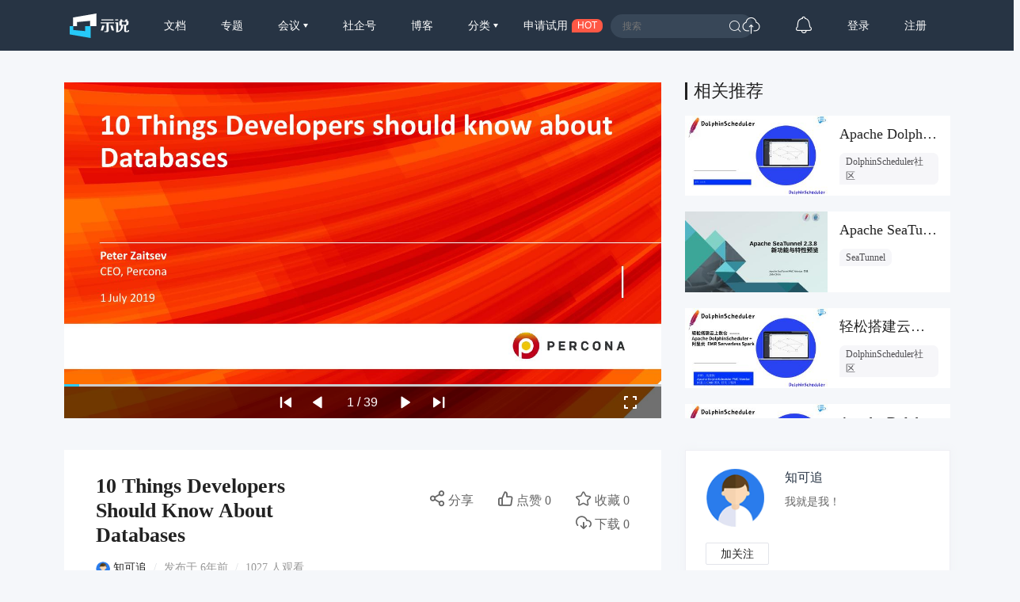

--- FILE ---
content_type: text/html; charset=UTF-8
request_url: https://www.slidestalk.com/u8999/Meetup_Moscow_10_Things_Developers_Should_Know_About_Databases
body_size: 21097
content:
<!doctype html>
<html lang="zh">
<head>
    <meta http-equiv="Content-Type" content="text/html; charset=utf-8" />
    <meta name="msapplication-TileColor" content="#ffffff">
    <meta
            name="viewport"
            content="width=device-width, initial-scale=1.0, minimum-scale=1.0, maximum-scale=1.0, user-scalable=no"
    />
    <meta name="applicable-device" content="pc,mobile"/>
    <meta name="theme-color" content="#ffffff">
    <meta name="description" content="莫斯科会议幻灯片，与mail.ru合作展示,,About the Author,,Peter Zaitsev,,Peter Zaitsev co-founded Percona and assumed the role of CEO "/>    <meta http-equiv="X-UA-Compatible" content="IE=edge,chrome=1">
    <link rel="stylesheet" type="text/css" href="https://sslprod.oss-cn-shanghai.aliyuncs.com/assets/plugins/bootstrap-4.6.0/css/bootstrap.min.css"/>
    <link rel="stylesheet" href="//at.alicdn.com/t/c/font_2417960_giv18p3oqzd.css">
    <link rel="stylesheet" type="text/css" href="https://sslprod.oss-cn-shanghai.aliyuncs.com/assets/css/base.css?2026013113"/>
    <link rel="stylesheet" type="text/css" href="https://sslprod.oss-cn-shanghai.aliyuncs.com/assets/css/md.css?2026013113"/>
    <script type="text/javascript" src="https://sslprod.oss-cn-shanghai.aliyuncs.com/assets/js/axios.min.js"></script>
    <script type="text/javascript" src="https://sslprod.oss-cn-shanghai.aliyuncs.com/assets/js/jquery-3.6.0.min.js"></script>
    <script type="text/javascript" src="https://sslprod.oss-cn-shanghai.aliyuncs.com/assets/js/popper.min.js"></script>
    <script type="text/javascript" src="https://sslprod.oss-cn-shanghai.aliyuncs.com/assets/js/js_pop.min.js"></script>
    <script type="text/javascript" src="https://sslprod.oss-cn-shanghai.aliyuncs.com/assets/plugins/bootstrap-4.6.0/js/bootstrap.min.js"></script>
    <script type="text/javascript" src="https://sslprod.oss-cn-shanghai.aliyuncs.com/assets/js/bootstrap-paginator.min.js"></script>
    <meta name="keywords" content="SlidesTalk,知可追,信息技术,数据库,databases,peterzaitsev,developers"/>
<meta name="description" content="莫斯科会议幻灯片，与mail.ru合作展示,,About the Author,,Peter Zaitsev,,Peter Zaitsev co-founded Percona and assumed the role of CEO "/>
<script type="text/javascript" src="https://sslprod.oss-cn-shanghai.aliyuncs.com/assets/js/jquery-ui.min.js"></script>
<script type="text/javascript" src="https://sslprod.oss-cn-shanghai.aliyuncs.com/assets/js/jquery.bxslider4.2.1.js"></script>
<script type="text/javascript" src="https://sslprod.oss-cn-shanghai.aliyuncs.com/assets/js/jquery.lazyload.js"></script>

    <meta property="og:title" content="10 Things Developers Should Know About Databases"/>
    <meta property="og:url" content="https://www.slidestalk.com/u8999/Meetup_Moscow_10_Things_Developers_Should_Know_About_Databases"/>
    <meta property="og:image" content="https://sslprod.oss-cn-shanghai.aliyuncs.com/stable/slides/Meetup_Moscow_10_Things_Developers_Should_Know_About_Databases/thumbnail.jpg"/>
    <meta property="og:description" content="莫斯科会议幻灯片，与mail.ru合作展示,,About the Author,,Peter Zaitsev,,Peter Zaitsev co-founded Percona and assumed the role of CEO "/>
    <link rel="apple-touch-icon-precomposed" sizes="57x57" href="https://sslprod.oss-cn-shanghai.aliyuncs.com/assets/favicon/favicon-57x57.png"/>
    <link rel="apple-touch-icon-precomposed" sizes="114x114" href="https://sslprod.oss-cn-shanghai.aliyuncs.com/assets/favicon/favicon-114x114.png"/>
    <link rel="apple-touch-icon-precomposed" sizes="72x72" href="https://sslprod.oss-cn-shanghai.aliyuncs.com/assets/favicon/favicon-72x72.png"/>
    <link rel="apple-touch-icon-precomposed" sizes="144x144" href="https://sslprod.oss-cn-shanghai.aliyuncs.com/assets/favicon/favicon-144x144.png"/>
    <link rel="apple-touch-icon-precomposed" sizes="60x60" href="https://sslprod.oss-cn-shanghai.aliyuncs.com/assets/favicon/favicon-60x60.png"/>
    <link rel="apple-touch-icon-precomposed" sizes="120x120" href="https://sslprod.oss-cn-shanghai.aliyuncs.com/assets/favicon/favicon-120x120.png"/>
    <link rel="apple-touch-icon-precomposed" sizes="76x76" href="https://sslprod.oss-cn-shanghai.aliyuncs.com/assets/favicon/favicon-76x76.png"/>
    <link rel="apple-touch-icon-precomposed" sizes="152x152" href="https://sslprod.oss-cn-shanghai.aliyuncs.com/assets/favicon/favicon-152x152.png"/>
    <link rel="icon" type="image/png" href="https://sslprod.oss-cn-shanghai.aliyuncs.com/assets/favicon/favicon-196x196.png" sizes="196x196"/>
    <link rel="icon" type="image/png" href="https://sslprod.oss-cn-shanghai.aliyuncs.com/assets/favicon/favicon-96x96.png" sizes="96x96"/>
    <link rel="icon" type="image/png" href="https://sslprod.oss-cn-shanghai.aliyuncs.com/assets/favicon/favicon-32x32.png" sizes="32x32"/>
    <link rel="icon" type="image/png" href="https://sslprod.oss-cn-shanghai.aliyuncs.com/assets/favicon/favicon-16x16.png" sizes="16x16"/>
    <link rel="icon" type="image/png" href="https://sslprod.oss-cn-shanghai.aliyuncs.com/assets/favicon/favicon-128x128.png" sizes="128x128"/>

    <meta name="application-name" content="示说-SlidesTalk"/>
    <title>10 Things Developers Should Know About Databases</title>
    
    
    <script type="text/javascript" src="https://sslprod.oss-cn-shanghai.aliyuncs.com/assets/js/baidu.hm.js"></script>
    <script src="https://g.alicdn.com/de/prismplayer/2.9.11/aliplayer-min.js"></script>
        <!-- 确定当前是否为登录状态，并设置全局变量，提供给ajax判断, by lvan -->
    <script>
        let logged_state = false;
            </script>
    <!-- api接口 -->
    <script type="text/javascript" src="https://sslprod.oss-cn-shanghai.aliyuncs.com/assets/js/axiosapi.js?2026013113"></script>
    <script type="text/javascript" src="https://sslprod.oss-cn-shanghai.aliyuncs.com/assets/js/global.js?2026013113"></script>
</head>
<body>
    <!-- headpanel start -->
    <div id="header-wrapper" class="header-wrapper">
        <a class="header-logo" href="/">
            <svg t="1616205781003" alt="示说" class="icon" viewBox="0 0 2477 1024" version="1.1" xmlns="http://www.w3.org/2000/svg" p-id="2113"><path d="M139.56129 529.639226H302.575484v-170.347355L852.628645 307.530323v222.141935h263.927742V0L139.594323 167.936z" fill="#FFFFFF" p-id="2114"></path><path d="M147.654194 529.639226H0v343.205161L872.315871 1024V529.639226h-232.348903v205.460645L147.654194 687.632516z" fill="#26C9F8" p-id="2115"></path><path d="M1899.420903 251.045161h124.102194v39.539613h-124.102194zM2423.973161 694.503226v12.354064c1.651613 21.437935-10.140903 32.140387-35.41058 32.107355-27.020387 0-41.158194-10.669419-39.440516-32.107355v-203.148387c55.659355 0 105.108645-32.239484 103.523096-88.295226V312.485161h-60.151742c8.423226-16.417032 11.396129-38.449548 16.582194-64.842322h-82.151226a255.240258 255.240258 0 0 1-15.161806 64.842322h-107.090581a448.842323 448.842323 0 0 1-15.194839-64.842322H2103.163871c5.086968 26.425806 11.065806 48.42529 17.70529 64.842322h-45.518451v191.355871h63.256774v4.954839c5.020903 92.325161-26.194581 182.767484-102.069678 220.655484v0.198193c-5.086968 2.807742-9.909677 5.384258-12.618322 6.639484 0 0 1.255226-48.755613 1.255226-54.800516v-305.977806h-125.621678v41.224258h37.128258V782.864516s72.836129 0 105.835355-11.429161c122.681806-46.344258 186.401032-147.323871 178.209032-262.738581v-4.954839h53.148904v208.103226c0 51.034839 25.269677 65.172645 75.842064 63.554065h51.662452c48.887742 1.618581 73.331613-10.834581 73.331613-58.599226v-22.395871l-50.704516 0.132129z m-256.264258-225.313032v-119.642839h197.532903v82.547613c1.816774 24.741161-25.038452 37.095226-52.257032 37.095226h-145.275871zM1293.774452 413.332645l-2.081033-39.539613h557.022968l2.081032 39.539613h-220.16v277.999484c1.75071 60.944516-32.04129 90.607484-101.475096 88.988903h-82.184258V743.225806h43.272258c30.290581 0 44.527484-13.179871 42.743742-39.539612v-290.353549h-239.219613zM1324.593548 251.045161h498.853162v39.539613H1324.593548z" fill="#FFFFFF" p-id="2116"></path><path d="M1356.634839 503.246452h92.16l-54.70142 183.527225c-4.294194 14.302968-17.275871 24.080516-32.04129 24.080517h-68.608l63.19071-207.607742zM1787.60671 503.246452h-92.16l54.734451 183.527225c4.261161 14.302968 17.275871 24.080516 32.008258 24.080517h68.608l-63.190709-207.607742z" fill="#FFFFFF" p-id="2117"></path></svg>
        </a>
        <div class="header-wrapper-item header-slides-popular ">
            <a href="/slides/popular">文档</a>
        </div>
        <div class="header-wrapper-item header-slides-popular ">
            <a href="/series">专题</a>
        </div>
        <div class="dropdown header-wrapper-item ">
            <a class="dropdown-toggle" id="meetupsMenuLink" data-toggle="dropdown" aria-haspopup="true" aria-expanded="false">
                会议            </a>
            <div class="menu_horizontal dropdown-menu container-sm meetupsMenuList" aria-labelledby="meetupsMenuLink">
                <div class="wrapper">
                                            <a class="dropdown-item" href="/meetups/-2">全部</a>
                                            <a class="dropdown-item" href="/meetups/-1">直播间</a>
                                    </div>
                <div class="wrapper">
                    <span>
                       <img src="https://sslprod.oss-cn-shanghai.aliyuncs.com/assets/img/icon_hot.png" alt="暂无内容" style="vertical-align:middle;width:16px;height:16px"/>                       热门城市
                    </span>
                                            <div style="display: flex; justify-content:space-between;flex-wrap: wrap;">
                                                            <a
                                        class="dropdown-item" href="/meetups/0"
                                >北京</a>
                                                            <a
                                        class="dropdown-item" href="/meetups/1"
                                >上海</a>
                                                            <a
                                        class="dropdown-item" href="/meetups/2"
                                >广州</a>
                                                            <a
                                        class="dropdown-item" href="/meetups/3"
                                >深圳</a>
                                                            <a
                                        class="dropdown-item" href="/meetups/4"
                                >南京</a>
                                                    </div>
                                            <div style="display: flex; justify-content:space-between;flex-wrap: wrap;">
                                                            <a
                                        class="dropdown-item" href="/meetups/5"
                                >杭州</a>
                                                            <a
                                        class="dropdown-item" href="/meetups/6"
                                >武汉</a>
                                                            <a
                                        class="dropdown-item" href="/meetups/7"
                                >成都</a>
                                                            <a
                                        class="dropdown-item" href="/meetups/8"
                                >合肥</a>
                                                            <a
                                        class="dropdown-item" href="/meetups/9"
                                >苏州</a>
                                                    </div>
                                            <div style="display: flex; justify-content:space-between;flex-wrap: wrap;">
                                                            <a
                                        class="dropdown-item" href="/meetups/10"
                                >宁波</a>
                                                            <a
                                        class="dropdown-item" href="/meetups/11"
                                >西安</a>
                                                            <a
                                        class="dropdown-item" href="/meetups/12"
                                >长沙</a>
                                                            <a
                                        class="dropdown-item" href="/meetups/13"
                                >郑州</a>
                                                            <a
                                        class="dropdown-item" href="/meetups/14"
                                >重庆</a>
                                                    </div>
                                            <div style="display: flex; justify-content:space-between;flex-wrap: wrap;">
                                                            <a
                                        class="dropdown-item" href="/meetups/15"
                                >兰州</a>
                                                            <a
                                        class="dropdown-item" href="/meetups/16"
                                >南宁</a>
                                                            <a
                                        class="dropdown-item" href="/meetups/17"
                                >呼和浩特</a>
                                                            <a
                                        class="dropdown-item" href="/meetups/18"
                                >哈尔滨</a>
                                                            <a
                                        class="dropdown-item" href="/meetups/19"
                                >其他</a>
                                                    </div>
                                    </div>
            </div>
        </div>
        <div class="header-wrapper-item header-slides-popular ">
            <a href="/elite">社企号</a>
        </div>
        <div class="header-wrapper-item header-slides-popular ">
            <a href="/blogs">博客</a>
        </div>
        <div class="dropdown header-wrapper-item ">
            <a class="dropdown-toggle" id="categoriesMenuLink" data-toggle="dropdown" aria-haspopup="true" aria-expanded="false">
                分类            </a>
            <div class="dropdown-menu categoriesMenuList" aria-labelledby="categoriesMenuLink">
            <a class='dropdown-item' href="/slides/popular">全部</a>
                                <a class="dropdown-item" href="/categories/1000">市场营销</a>
                                <a class="dropdown-item" href="/categories/100">信息技术</a>
                                <a class="dropdown-item" href="/categories/101">创业投资</a>
                                <a class="dropdown-item" href="/categories/102">社会人文</a>
                                <a class="dropdown-item" href="/categories/103">财务财经</a>
                                <a class="dropdown-item" href="/categories/104">人力资源</a>
                                <a class="dropdown-item" href="/categories/999">未分类</a>
                            </div>
        </div>
        <div class="header-wrapper-item header-apply-try" href="#" data-toggle="modal" data-target="#contact_modal">
            <div>申请试用</div><div>HOT</div>
        </div>
        <div class="header-search">
            <div class="header-search-input">
                <input type="search" id="searchAction" placeholder="搜索">
                <i class="iconfont iconsousuo"></i>
            </div>
        </div>
        <div class="header-wrapper-item header-quick">
            <a title="快速创建" class="openQuickAdd">
                <i class="iconfont iconchuangjian"></i>
            </a>
        </div>
        <div class="header-wrapper-item header-message">
            <a
                    class="header-message-href" title="消息"
                    href="/u/message"
            >
                <i class="iconfont iconxiaoxi"></i>
                <div class="jSetMessageUnreadCount header-message-num"></div>
            </a>
        </div>
                <div class="jSetULogin header-wrapper-item ">
            <a href="/users/login">登录</a>
        </div>
        <div class="jSetURegister header-wrapper-item ">
            <a href="/users/register"><span class="">注册</span></a>
        </div>
            </div>
    <!-- headpanel end -->
    <!-- 手机版顶部菜单 手机版fast-menu 手机版fast-search start -->
    <div id="header-mobile-wrapper" class="header-mobile-wrapper">
        <a class="header-mobile-logo" href="/">
            <svg t="1616205781003" alt="示说" class="icon" viewBox="0 0 2477 1024" version="1.1" xmlns="http://www.w3.org/2000/svg" p-id="2113"><path d="M139.56129 529.639226H302.575484v-170.347355L852.628645 307.530323v222.141935h263.927742V0L139.594323 167.936z" fill="#FFFFFF" p-id="2114"></path><path d="M147.654194 529.639226H0v343.205161L872.315871 1024V529.639226h-232.348903v205.460645L147.654194 687.632516z" fill="#26C9F8" p-id="2115"></path><path d="M1899.420903 251.045161h124.102194v39.539613h-124.102194zM2423.973161 694.503226v12.354064c1.651613 21.437935-10.140903 32.140387-35.41058 32.107355-27.020387 0-41.158194-10.669419-39.440516-32.107355v-203.148387c55.659355 0 105.108645-32.239484 103.523096-88.295226V312.485161h-60.151742c8.423226-16.417032 11.396129-38.449548 16.582194-64.842322h-82.151226a255.240258 255.240258 0 0 1-15.161806 64.842322h-107.090581a448.842323 448.842323 0 0 1-15.194839-64.842322H2103.163871c5.086968 26.425806 11.065806 48.42529 17.70529 64.842322h-45.518451v191.355871h63.256774v4.954839c5.020903 92.325161-26.194581 182.767484-102.069678 220.655484v0.198193c-5.086968 2.807742-9.909677 5.384258-12.618322 6.639484 0 0 1.255226-48.755613 1.255226-54.800516v-305.977806h-125.621678v41.224258h37.128258V782.864516s72.836129 0 105.835355-11.429161c122.681806-46.344258 186.401032-147.323871 178.209032-262.738581v-4.954839h53.148904v208.103226c0 51.034839 25.269677 65.172645 75.842064 63.554065h51.662452c48.887742 1.618581 73.331613-10.834581 73.331613-58.599226v-22.395871l-50.704516 0.132129z m-256.264258-225.313032v-119.642839h197.532903v82.547613c1.816774 24.741161-25.038452 37.095226-52.257032 37.095226h-145.275871zM1293.774452 413.332645l-2.081033-39.539613h557.022968l2.081032 39.539613h-220.16v277.999484c1.75071 60.944516-32.04129 90.607484-101.475096 88.988903h-82.184258V743.225806h43.272258c30.290581 0 44.527484-13.179871 42.743742-39.539612v-290.353549h-239.219613zM1324.593548 251.045161h498.853162v39.539613H1324.593548z" fill="#FFFFFF" p-id="2116"></path><path d="M1356.634839 503.246452h92.16l-54.70142 183.527225c-4.294194 14.302968-17.275871 24.080516-32.04129 24.080517h-68.608l63.19071-207.607742zM1787.60671 503.246452h-92.16l54.734451 183.527225c4.261161 14.302968 17.275871 24.080516 32.008258 24.080517h68.608l-63.190709-207.607742z" fill="#FFFFFF" p-id="2117"></path></svg>
        </a>
        <div class="header-mobile-search" data-toggle="modal" data-target="#fast-search"><i class="iconfont iconsousuo1"></i></div>
        <a class="header-mobile-menu navbar-toggler" data-toggle="modal" data-target="#fast-menu" aria-expanded="false">
            <i class="iconfont icongengduo2"></i>
        </a>
    </div>
    <div class="modal fade" id="fast-menu" tabindex="-1" role="dialog" aria-labelledby="myModalLabel" data-backdrop="static" aria-hidden="true">
        <div class="modal-dialog">
            <div class="modal-content">
                <div class="modal-header">
                    <h4 class="modal-title" id="myModalLabel"><span></span></h4>
                    <a data-dismiss="modal" aria-hidden="true"><i class="iconfont iconguanbi"></i></a>
                </div>
                <div class="modal-body">
                    <ul class="nav-menu">
                        <li><a href="/">首页</a></li>
                        <li><a href="/slides/popular">文档</a></li>
                        <li><a href="/series">专题</a></li>
                        <li class="dropdown">
                            <a class="dropdown-toggle" data-toggle="dropdown" id="dropdownMenu-meet">会议</a>
                            <div class="menu_horizontal dropdown-menu container-sm meetupsMenuList" aria-labelledby="meetupsMenuLink">
                                <div class="wrapper">
                                                                            <a class="dropdown-item" href="/meetups/-2">全部</a>
                                                                            <a class="dropdown-item" href="/meetups/-1">直播间</a>
                                                                    </div>
                                <div class="wrapper">
                                    <span>
                                    <img src="https://sslprod.oss-cn-shanghai.aliyuncs.com/assets/img/icon_hot.png" alt="暂无内容" style="vertical-align:middle;width:16px;height:16px"/>热门城市
                                    </span>
                                                                            <div>
                                                                                            <a class="dropdown-item" href="/meetups/0">北京</a>
                                                                                            <a class="dropdown-item" href="/meetups/1">上海</a>
                                                                                            <a class="dropdown-item" href="/meetups/2">广州</a>
                                                                                            <a class="dropdown-item" href="/meetups/3">深圳</a>
                                                                                            <a class="dropdown-item" href="/meetups/4">南京</a>
                                                                                    </div>
                                                                            <div>
                                                                                            <a class="dropdown-item" href="/meetups/5">杭州</a>
                                                                                            <a class="dropdown-item" href="/meetups/6">武汉</a>
                                                                                            <a class="dropdown-item" href="/meetups/7">成都</a>
                                                                                            <a class="dropdown-item" href="/meetups/8">合肥</a>
                                                                                            <a class="dropdown-item" href="/meetups/9">苏州</a>
                                                                                    </div>
                                                                            <div>
                                                                                            <a class="dropdown-item" href="/meetups/10">宁波</a>
                                                                                            <a class="dropdown-item" href="/meetups/11">西安</a>
                                                                                            <a class="dropdown-item" href="/meetups/12">长沙</a>
                                                                                            <a class="dropdown-item" href="/meetups/13">郑州</a>
                                                                                            <a class="dropdown-item" href="/meetups/14">重庆</a>
                                                                                    </div>
                                                                            <div>
                                                                                            <a class="dropdown-item" href="/meetups/15">兰州</a>
                                                                                            <a class="dropdown-item" href="/meetups/16">南宁</a>
                                                                                            <a class="dropdown-item" href="/meetups/17">呼和浩特</a>
                                                                                            <a class="dropdown-item" href="/meetups/18">哈尔滨</a>
                                                                                            <a class="dropdown-item" href="/meetups/19">其他</a>
                                                                                    </div>
                                                                    </div>
                            </div>
                        </li>
                        <li><a href="/elite">社企号</a></li>
                        <li><a href="/blogs">博客</a></li>
                        <li class="dropdown">
                            <a
                                    class="dropdown-toggle" data-toggle="dropdown" id="dropdownMenu-category" href="#"
                            >分类</a>
                            <div class="dropdown-menu" aria-labelledby="navbarDropdownMenuLink">
                                                                    <a
                                            class="dropdown-item" href="/categories/1000"
                                    >市场营销</a>
                                                                    <a
                                            class="dropdown-item" href="/categories/100"
                                    >信息技术</a>
                                                                    <a
                                            class="dropdown-item" href="/categories/101"
                                    >创业投资</a>
                                                                    <a
                                            class="dropdown-item" href="/categories/102"
                                    >社会人文</a>
                                                                    <a
                                            class="dropdown-item" href="/categories/103"
                                    >财务财经</a>
                                                                    <a
                                            class="dropdown-item" href="/categories/104"
                                    >人力资源</a>
                                                                    <a
                                            class="dropdown-item" href="/categories/999"
                                    >未分类</a>
                                                            </div>
                        </li>
                        <li class="message"><a href="/u#/uc/message/unread">消息
                                <div
                                        class="position-absolute rounded-circle text-center d-none"
                                ></div>
                            </a></li>
                            
                        <li><a href="/chatbot">示说GPT</a></li>
                        <li><a href="#" data-toggle="modal" data-target="#contact_modal">申请试用</a></li>
                                                    <li><a href="/users/login">登录</a></li>
                                            </ul>
                </div>
            </div>
        </div>
    </div>
    <div class="modal fade" id="fast-search" tabindex="-1" role="dialog" aria-labelledby="myModalLabel"
        aria-hidden="true">
        <div class="modal-dialog">
            <div class="modal-content">
                <div class="modal-header">
                    <input class="form-control" type="search" id="searchActionPad" placeholder="搜索">
                    <a class="fast-close" onclick="searchActionPadFn()">确定</a>
                </div>
            </div>
        </div>
    </div>
    <!-- 手机版menu 手机版search end -->
    <!-- 兑消head设置fixed带来的间隔问题 start -->
    <div class="header-wrapper-fixed">&nbsp;</div>
        <!-- 兑消head设置fixed带来的间隔问题 end -->
    <!-- adminpanel start -->
        <!-- adminpanel end -->
    <!-- editpanel start -->
        <!-- editpanel end -->
    <!-- 快速创建 start -->
    <div class="modal fade" id="fast-menu-shortcut" tabindex="-1" role="dialog" aria-labelledby="myModalLabel" aria-hidden="true"  data-backdrop="static">
    <div class="modal-dialog modal-dialog-centered" style="width: 618px;max-width: 618px">
        <div class="modal-content">
            <div class="modal-header">
                <h4 class="modal-title" id="myModalLabel"><span>快速创建</span></h4>
                <a class="fast-close" data-dismiss="modal" aria-hidden="true">×</a>
            </div>
            <div class="modal-body">
                <div class="quick-add">
                    <div class="quick-item">
                                                    <a
                                    class="quick-svg"
                                    href="/u/slides"
                            >
                                <svg
                                        t="1622093184730" class="icon" viewBox="0 0 1024 1024" version="1.1"
                                        xmlns="http://www.w3.org/2000/svg" p-id="4156" width="200" height="200"
                                >
                                    <path
                                            d="M614.314667 85.333333l21.521066 22.920534L904.533333 376.9344V887.466667a34.133333 34.133333 0 0 1-34.133333 34.133333H153.6a34.133333 34.133333 0 0 1-34.133333-34.133333V119.466667a34.133333 34.133333 0 0 1 34.133333-34.133334L614.314667 85.333333z m-15.530667 34.133334H151.517867v768h720.964266V393.198933L871.850667 392.533333H650.274133a34.133333 34.133333 0 0 1-34.133333-34.133333V136.840533L598.784 119.466667zM665.6 665.6a17.066667 17.066667 0 1 1 0 34.133333H324.266667a17.066667 17.066667 0 0 1 0-34.133333h341.333333z m0-153.6a17.066667 17.066667 0 1 1 0 34.133333H324.266667a17.066667 17.066667 0 0 1 0-34.133333h341.333333zM648.174933 168.891733V358.4L837.717333 358.4 648.174933 168.874667z"
                                            p-id="4157"
                                    ></path>
                                </svg>
                            </a>
                                                <div class="quick-title">
                            <span>创建文档</span>
                                                            <div class="need-check">
                                    <img src="/img/qa-bg.png">
                                    <div>需认证</div>
                                </div>
                                                    </div>
                        <div class="quick-desc">共享会议文档及视频</div>
                    </div>
                    <div class="quick-item">
                                                    <a
                                    class="quick-svg"
                                    href="/u/accounts"
                            >
                                <svg
                                        t="1622093162644" class="icon" viewBox="0 0 1024 1024" version="1.1"
                                        xmlns="http://www.w3.org/2000/svg" p-id="4029" width="200" height="200"
                                >
                                    <path
                                            d="M921.6 699.733333a17.066667 17.066667 0 0 1 17.066667 17.066667v204.8a17.066667 17.066667 0 0 1-17.066667 17.066667H102.4a17.066667 17.066667 0 0 1-17.066667-17.066667V716.8a17.066667 17.066667 0 0 1 17.066667-17.066667h819.2z m-17.066667 34.133334H119.466667v170.666666h785.066666V733.866667z m-580.266666 68.266666a17.066667 17.066667 0 0 1 0 34.133334h-136.533334a17.066667 17.066667 0 0 1 0-34.133334h136.533334z m597.333333-409.6a17.066667 17.066667 0 0 1 17.066667 17.066667v204.8a17.066667 17.066667 0 0 1-17.066667 17.066667H102.4a17.066667 17.066667 0 0 1-17.066667-17.066667V409.6a17.066667 17.066667 0 0 1 17.066667-17.066667h819.2z m-17.066667 34.133334H119.466667v170.666666h785.066666V426.666667z m-580.266666 68.266666a17.066667 17.066667 0 0 1 0 34.133334h-136.533334a17.066667 17.066667 0 0 1 0-34.133334h136.533334zM921.6 85.333333a17.066667 17.066667 0 0 1 17.066667 17.066667v204.8a17.066667 17.066667 0 0 1-17.066667 17.066667H102.4a17.066667 17.066667 0 0 1-17.066667-17.066667V102.4a17.066667 17.066667 0 0 1 17.066667-17.066667h819.2z m-17.066667 34.133334H119.466667v170.666666h785.066666V119.466667z m-580.266666 68.266666a17.066667 17.066667 0 0 1 0 34.133334h-136.533334a17.066667 17.066667 0 0 1 0-34.133334h136.533334z"
                                            p-id="4030"
                                    ></path>
                                </svg>
                            </a>
                                                <div class="quick-title">
                            <span>创建专题</span>
                                                            <div class="need-check">
                                    <img src="/img/qa-bg.png">
                                    <div>需认证</div>
                                </div>
                                                    </div>
                        <div class="quick-desc">关联相同主旨文档</div>
                    </div>
                    <div class="quick-item">
                                                    <a
                                    class="quick-svg"
                                    href="/u/accounts"
                            >
                                <svg
                                        class="icon" viewBox="0 0 60 60" version="1.1"
                                        xmlns="http://www.w3.org/2000/svg" xmlns:xlink="http://www.w3.org/1999/xlink"
                                >
                                    <g transform="translate(5.000000, 8.000000)">
                                        <rect x="7" y="21" width="10" height="2" rx="1"></rect>
                                        <rect x="7" y="29" width="32" height="2" rx="1"></rect>
                                        <path d="M49,0 C49.5522847,-1.01453063e-16 50,0.44771525 50,1 L50,46 C50,46.5522847 49.5522847,47 49,47 L1,47 C0.44771525,47 6.76353751e-17,46.5522847 0,46 L0,1 C-6.76353751e-17,0.44771525 0.44771525,1.01453063e-16 1,0 L49,0 Z M48,14 L2,14 L2,45 L48,45 L48,14 L48,14 Z M48,2 L2,2 L2,12 L2,12 L48,12 L48,2 Z"></path>
                                        <circle id="Oval-path" fill-rule="nonzero" cx="9.5" cy="7.5" r="2.5"></circle>
                                        <circle id="Oval-path" fill-rule="nonzero" cx="18.5" cy="7.5" r="2.5"></circle>
                                    </g>
                                </svg>
                            </a>
                                                <div class='quick-title'>
                            <span>创建博客</span>
                                                            <div class="need-check">
                                    <img src="/img/qa-bg.png">
                                    <div>需认证</div>
                                </div>
                                                    </div>
                        <div class="quick-desc">发表个人博客文章</div>
                    </div>
                    <div class="quick-item">
                                                    <a
                                    class="quick-svg"
                                    href="/u/accounts"
                            >
                                <svg
                                        t='1622092095220' class='icon' viewBox='0 0 1024 1024' version='1.1'
                                        xmlns='http://www.w3.org/2000/svg' p-id='3902' width='200' height='200'
                                >
                                    <path
                                            d='M836.266667 887.466667a17.066667 17.066667 0 0 1 0 34.133333H187.733333a17.066667 17.066667 0 0 1 0-34.133333h648.533334z m68.266666-768a34.133333 34.133333 0 0 1 34.133334 34.133333v614.4a34.133333 34.133333 0 0 1-34.133334 34.133333H119.466667a34.133333 34.133333 0 0 1-34.133334-34.133333V153.6a34.133333 34.133333 0 0 1 34.133334-34.133333h785.066666z m0.682667 33.297066H118.784V768.853333h786.432V152.746667zM729.105067 381.525333c7.543467 7.543467 8.0384 19.456 1.501866 27.579734l-1.501866 1.672533-146.2784 146.295467a20.6848 20.6848 0 0 1-31.0272-2.013867l-96.7168-97.979733-129.655467 129.672533a20.6848 20.6848 0 0 1-27.579733 1.501867l-1.672534-1.501867a20.6848 20.6848 0 0 1-1.501866-27.579733l1.501866-1.6896 146.2784-146.2784a20.6848 20.6848 0 0 1 30.634667 1.501866l0.802133 0.750934 0.085334 0.068266 96.904533 96.955734 128.9728-128.955734a20.6848 20.6848 0 0 1 29.252267 0z'
                                            p-id='3903'
                                    ></path>
                                </svg>
                            </a>
                                                <div class="quick-title">
                            <span>创建会议</span>
                                                            <div class="need-check">
                                    <img src="/img/qa-bg.png">
                                    <div>需认证</div>
                                </div>
                                                    </div>
                        <div class="quick-desc">创建直播或会议</div>
                    </div>
                </div>
            </div>
        </div>
    </div>
</div>    <!-- 快速创建 end -->
    <!-- elitepanel start -->
        <!-- elitepanel end -->
    <!-- swiper start -->
        <!-- swiper end -->
    <!-- loadding_to_msg end -->
    <div class="open_layer_msg_div">
    <div class="form-group" id="open_layer_msg_box">
        <i class="iconfont iconxinxi"></i> <span></span>
    </div>
</div>
<script type="text/javascript">
    $('.open_layer_msg_div').hide();
</script>    <div class="new_open_layer_msg_div">
    <div class="form-group" id="new_open_layer_msg_box">
        <i class="iconfont iconduihao1"></i> <span></span>
    </div>
</div>
<script type="text/javascript">
    $('.new_open_layer_msg_div').hide();
</script>    <!-- loadding_to_msg end -->
    <div class="main-container">
        <!-- start contents -->
        <div class="slide-view-box">
    <div class="slide-view-main">
        <div class="slide-view-main-video">
            <script>
var preset_real_width = -1,
    preset_real_height = -1;

function init_raw_picture() {
    if (preset_real_width < 0) {
        $img = $("#slide_player ul.bxslider_imgs img")[0];
        preset_real_width = $img.width;
        preset_real_height = $img.height;
    }
}
</script>
<div id="slide_player">
    <div class="slide_header">
        <img src="https://sslprod.oss-cn-shanghai.aliyuncs.com/stable/head_pic/user.png" alt=""/>        <div>10 Things Developers Should Know About Databases</div>
        <img src="https://sslprod.oss-cn-shanghai.aliyuncs.com/assets/img/logo-embed.png" alt=""/>    </div>
    <div class="slider" id="slide_body">
        <ul class="bxslider_imgs" data-count="39" style="display:none;">
                                                                <li><img class="w-100" src="https://sslprod.oss-cn-shanghai.aliyuncs.com/stable/slides/Meetup_Moscow_10_Things_Developers_Should_Know_About_Databases/Meetup_Moscow_10_Things_Developers_Should_Know_About_Databases_1440-01.jpg" onload="init_raw_picture()" /></li>
                                                                            <li><img src="/img/loading2.gif" class="lazy image-1" data-src="https://sslprod.oss-cn-shanghai.aliyuncs.com/stable/slides/Meetup_Moscow_10_Things_Developers_Should_Know_About_Databases/Meetup_Moscow_10_Things_Developers_Should_Know_About_Databases_1440-02.jpg" /></li>
                                                                            <li><img src="/img/loading2.gif" class="lazy image-2" data-src="https://sslprod.oss-cn-shanghai.aliyuncs.com/stable/slides/Meetup_Moscow_10_Things_Developers_Should_Know_About_Databases/Meetup_Moscow_10_Things_Developers_Should_Know_About_Databases_1440-03.jpg" /></li>
                                                                            <li><img src="/img/loading2.gif" class="lazy image-3" data-src="https://sslprod.oss-cn-shanghai.aliyuncs.com/stable/slides/Meetup_Moscow_10_Things_Developers_Should_Know_About_Databases/Meetup_Moscow_10_Things_Developers_Should_Know_About_Databases_1440-04.jpg" /></li>
                                                                            <li><img src="/img/loading2.gif" class="lazy image-4" data-src="https://sslprod.oss-cn-shanghai.aliyuncs.com/stable/slides/Meetup_Moscow_10_Things_Developers_Should_Know_About_Databases/Meetup_Moscow_10_Things_Developers_Should_Know_About_Databases_1440-05.jpg" /></li>
                                                                            <li><img src="/img/loading2.gif" class="lazy image-5" data-src="https://sslprod.oss-cn-shanghai.aliyuncs.com/stable/slides/Meetup_Moscow_10_Things_Developers_Should_Know_About_Databases/Meetup_Moscow_10_Things_Developers_Should_Know_About_Databases_1440-06.jpg" /></li>
                                                                            <li><img src="/img/loading2.gif" class="lazy image-6" data-src="https://sslprod.oss-cn-shanghai.aliyuncs.com/stable/slides/Meetup_Moscow_10_Things_Developers_Should_Know_About_Databases/Meetup_Moscow_10_Things_Developers_Should_Know_About_Databases_1440-07.jpg" /></li>
                                                                            <li><img src="/img/loading2.gif" class="lazy image-7" data-src="https://sslprod.oss-cn-shanghai.aliyuncs.com/stable/slides/Meetup_Moscow_10_Things_Developers_Should_Know_About_Databases/Meetup_Moscow_10_Things_Developers_Should_Know_About_Databases_1440-08.jpg" /></li>
                                                                            <li><img src="/img/loading2.gif" class="lazy image-8" data-src="https://sslprod.oss-cn-shanghai.aliyuncs.com/stable/slides/Meetup_Moscow_10_Things_Developers_Should_Know_About_Databases/Meetup_Moscow_10_Things_Developers_Should_Know_About_Databases_1440-09.jpg" /></li>
                                                                            <li><img src="/img/loading2.gif" class="lazy image-9" data-src="https://sslprod.oss-cn-shanghai.aliyuncs.com/stable/slides/Meetup_Moscow_10_Things_Developers_Should_Know_About_Databases/Meetup_Moscow_10_Things_Developers_Should_Know_About_Databases_1440-10.jpg" /></li>
                                                                            <li><img src="/img/loading2.gif" class="lazy image-10" data-src="https://sslprod.oss-cn-shanghai.aliyuncs.com/stable/slides/Meetup_Moscow_10_Things_Developers_Should_Know_About_Databases/Meetup_Moscow_10_Things_Developers_Should_Know_About_Databases_1440-11.jpg" /></li>
                                                                            <li><img src="/img/loading2.gif" class="lazy image-11" data-src="https://sslprod.oss-cn-shanghai.aliyuncs.com/stable/slides/Meetup_Moscow_10_Things_Developers_Should_Know_About_Databases/Meetup_Moscow_10_Things_Developers_Should_Know_About_Databases_1440-12.jpg" /></li>
                                                                            <li><img src="/img/loading2.gif" class="lazy image-12" data-src="https://sslprod.oss-cn-shanghai.aliyuncs.com/stable/slides/Meetup_Moscow_10_Things_Developers_Should_Know_About_Databases/Meetup_Moscow_10_Things_Developers_Should_Know_About_Databases_1440-13.jpg" /></li>
                                                                            <li><img src="/img/loading2.gif" class="lazy image-13" data-src="https://sslprod.oss-cn-shanghai.aliyuncs.com/stable/slides/Meetup_Moscow_10_Things_Developers_Should_Know_About_Databases/Meetup_Moscow_10_Things_Developers_Should_Know_About_Databases_1440-14.jpg" /></li>
                                                                            <li><img src="/img/loading2.gif" class="lazy image-14" data-src="https://sslprod.oss-cn-shanghai.aliyuncs.com/stable/slides/Meetup_Moscow_10_Things_Developers_Should_Know_About_Databases/Meetup_Moscow_10_Things_Developers_Should_Know_About_Databases_1440-15.jpg" /></li>
                                                                            <li><img src="/img/loading2.gif" class="lazy image-15" data-src="https://sslprod.oss-cn-shanghai.aliyuncs.com/stable/slides/Meetup_Moscow_10_Things_Developers_Should_Know_About_Databases/Meetup_Moscow_10_Things_Developers_Should_Know_About_Databases_1440-16.jpg" /></li>
                                                                            <li><img src="/img/loading2.gif" class="lazy image-16" data-src="https://sslprod.oss-cn-shanghai.aliyuncs.com/stable/slides/Meetup_Moscow_10_Things_Developers_Should_Know_About_Databases/Meetup_Moscow_10_Things_Developers_Should_Know_About_Databases_1440-17.jpg" /></li>
                                                                            <li><img src="/img/loading2.gif" class="lazy image-17" data-src="https://sslprod.oss-cn-shanghai.aliyuncs.com/stable/slides/Meetup_Moscow_10_Things_Developers_Should_Know_About_Databases/Meetup_Moscow_10_Things_Developers_Should_Know_About_Databases_1440-18.jpg" /></li>
                                                                            <li><img src="/img/loading2.gif" class="lazy image-18" data-src="https://sslprod.oss-cn-shanghai.aliyuncs.com/stable/slides/Meetup_Moscow_10_Things_Developers_Should_Know_About_Databases/Meetup_Moscow_10_Things_Developers_Should_Know_About_Databases_1440-19.jpg" /></li>
                                                                            <li><img src="/img/loading2.gif" class="lazy image-19" data-src="https://sslprod.oss-cn-shanghai.aliyuncs.com/stable/slides/Meetup_Moscow_10_Things_Developers_Should_Know_About_Databases/Meetup_Moscow_10_Things_Developers_Should_Know_About_Databases_1440-20.jpg" /></li>
                                                                            <li><img src="/img/loading2.gif" class="lazy image-20" data-src="https://sslprod.oss-cn-shanghai.aliyuncs.com/stable/slides/Meetup_Moscow_10_Things_Developers_Should_Know_About_Databases/Meetup_Moscow_10_Things_Developers_Should_Know_About_Databases_1440-21.jpg" /></li>
                                                                            <li><img src="/img/loading2.gif" class="lazy image-21" data-src="https://sslprod.oss-cn-shanghai.aliyuncs.com/stable/slides/Meetup_Moscow_10_Things_Developers_Should_Know_About_Databases/Meetup_Moscow_10_Things_Developers_Should_Know_About_Databases_1440-22.jpg" /></li>
                                                                            <li><img src="/img/loading2.gif" class="lazy image-22" data-src="https://sslprod.oss-cn-shanghai.aliyuncs.com/stable/slides/Meetup_Moscow_10_Things_Developers_Should_Know_About_Databases/Meetup_Moscow_10_Things_Developers_Should_Know_About_Databases_1440-23.jpg" /></li>
                                                                            <li><img src="/img/loading2.gif" class="lazy image-23" data-src="https://sslprod.oss-cn-shanghai.aliyuncs.com/stable/slides/Meetup_Moscow_10_Things_Developers_Should_Know_About_Databases/Meetup_Moscow_10_Things_Developers_Should_Know_About_Databases_1440-24.jpg" /></li>
                                                                            <li><img src="/img/loading2.gif" class="lazy image-24" data-src="https://sslprod.oss-cn-shanghai.aliyuncs.com/stable/slides/Meetup_Moscow_10_Things_Developers_Should_Know_About_Databases/Meetup_Moscow_10_Things_Developers_Should_Know_About_Databases_1440-25.jpg" /></li>
                                                                            <li><img src="/img/loading2.gif" class="lazy image-25" data-src="https://sslprod.oss-cn-shanghai.aliyuncs.com/stable/slides/Meetup_Moscow_10_Things_Developers_Should_Know_About_Databases/Meetup_Moscow_10_Things_Developers_Should_Know_About_Databases_1440-26.jpg" /></li>
                                                                            <li><img src="/img/loading2.gif" class="lazy image-26" data-src="https://sslprod.oss-cn-shanghai.aliyuncs.com/stable/slides/Meetup_Moscow_10_Things_Developers_Should_Know_About_Databases/Meetup_Moscow_10_Things_Developers_Should_Know_About_Databases_1440-27.jpg" /></li>
                                                                            <li><img src="/img/loading2.gif" class="lazy image-27" data-src="https://sslprod.oss-cn-shanghai.aliyuncs.com/stable/slides/Meetup_Moscow_10_Things_Developers_Should_Know_About_Databases/Meetup_Moscow_10_Things_Developers_Should_Know_About_Databases_1440-28.jpg" /></li>
                                                                            <li><img src="/img/loading2.gif" class="lazy image-28" data-src="https://sslprod.oss-cn-shanghai.aliyuncs.com/stable/slides/Meetup_Moscow_10_Things_Developers_Should_Know_About_Databases/Meetup_Moscow_10_Things_Developers_Should_Know_About_Databases_1440-29.jpg" /></li>
                                                                            <li><img src="/img/loading2.gif" class="lazy image-29" data-src="https://sslprod.oss-cn-shanghai.aliyuncs.com/stable/slides/Meetup_Moscow_10_Things_Developers_Should_Know_About_Databases/Meetup_Moscow_10_Things_Developers_Should_Know_About_Databases_1440-30.jpg" /></li>
                                                                            <li><img src="/img/loading2.gif" class="lazy image-30" data-src="https://sslprod.oss-cn-shanghai.aliyuncs.com/stable/slides/Meetup_Moscow_10_Things_Developers_Should_Know_About_Databases/Meetup_Moscow_10_Things_Developers_Should_Know_About_Databases_1440-31.jpg" /></li>
                                                                            <li><img src="/img/loading2.gif" class="lazy image-31" data-src="https://sslprod.oss-cn-shanghai.aliyuncs.com/stable/slides/Meetup_Moscow_10_Things_Developers_Should_Know_About_Databases/Meetup_Moscow_10_Things_Developers_Should_Know_About_Databases_1440-32.jpg" /></li>
                                                                            <li><img src="/img/loading2.gif" class="lazy image-32" data-src="https://sslprod.oss-cn-shanghai.aliyuncs.com/stable/slides/Meetup_Moscow_10_Things_Developers_Should_Know_About_Databases/Meetup_Moscow_10_Things_Developers_Should_Know_About_Databases_1440-33.jpg" /></li>
                                                                            <li><img src="/img/loading2.gif" class="lazy image-33" data-src="https://sslprod.oss-cn-shanghai.aliyuncs.com/stable/slides/Meetup_Moscow_10_Things_Developers_Should_Know_About_Databases/Meetup_Moscow_10_Things_Developers_Should_Know_About_Databases_1440-34.jpg" /></li>
                                                                            <li><img src="/img/loading2.gif" class="lazy image-34" data-src="https://sslprod.oss-cn-shanghai.aliyuncs.com/stable/slides/Meetup_Moscow_10_Things_Developers_Should_Know_About_Databases/Meetup_Moscow_10_Things_Developers_Should_Know_About_Databases_1440-35.jpg" /></li>
                                                                            <li><img src="/img/loading2.gif" class="lazy image-35" data-src="https://sslprod.oss-cn-shanghai.aliyuncs.com/stable/slides/Meetup_Moscow_10_Things_Developers_Should_Know_About_Databases/Meetup_Moscow_10_Things_Developers_Should_Know_About_Databases_1440-36.jpg" /></li>
                                                                            <li><img src="/img/loading2.gif" class="lazy image-36" data-src="https://sslprod.oss-cn-shanghai.aliyuncs.com/stable/slides/Meetup_Moscow_10_Things_Developers_Should_Know_About_Databases/Meetup_Moscow_10_Things_Developers_Should_Know_About_Databases_1440-37.jpg" /></li>
                                                                            <li><img src="/img/loading2.gif" class="lazy image-37" data-src="https://sslprod.oss-cn-shanghai.aliyuncs.com/stable/slides/Meetup_Moscow_10_Things_Developers_Should_Know_About_Databases/Meetup_Moscow_10_Things_Developers_Should_Know_About_Databases_1440-38.jpg" /></li>
                                                                <li><img src="https://sslprod.oss-cn-shanghai.aliyuncs.com/assets/img/wx-slide.png" alt=""/></li>
                    </ul>
    </div>
    
        <div class="slide_control show" style="font-size:16px;">
        <div class="slide_progress"></div>
        <div class="pre-video-img-container">
            <div class="img_div"><img /></div>
            <div class="text_div"></div>
        </div>
        <div class="info">
            <div></div>
            <div>
                <a><i id="slide_control_fast_backward" class="iconfont iconshangyige"></i></a>
                <a class="ml32"><i id="slide_control_backward" class="iconfont slide_prev iconshangyiye"></i></a>
                <span id="pager"></span>
                <a><i id="slide_control_forward" class="iconfont slide_next iconxiayiye"></i></a>
                <a class="ml32"><i id="slide_control_fast_forward" class="iconfont iconxiayige"></i></a>
            </div>
            <div>
                <i id="slide_control_fullscreen" class="iconfont icon25-bofangqifangda"></i>
                <i id="slide_control_normalscreen" class="iconfont icon26-bofangqisuoxiao"></i>
            </div>
        </div>
    </div>
</div>
<script type="text/javascript" src="https://sslprod.oss-cn-shanghai.aliyuncs.com/assets/js/slidestalk_slideplayer.js"></script>
<script>
$(window).on("load", function() {
    new $SlidePlayer(0, preset_real_width, preset_real_height).init();
    // 自动加载第一页的进度条
    showProgress()
    // 点击修改进度条
    $(".slide_control a").click(function(){
        showProgress()
    })
    // 开始显示3s后隐藏
    // $(".slide_control").addClass('show',function(){
        setTimeout(function() {
            $(".slide_control").removeClass('show')
        }, 3000)
    // });
});
// 显示进度条
function showProgress() {
    var page = $(".slide_control .bx-pager").text().split("/");
    $(".slide_control .slide_progress").append("<style>.slide_control .slide_progress::after{background:linear-gradient(90deg, #2BCAF8 "+page[0]/page[1]*100+"%, #ccc 0%)}</style>");
}
</script>
        </div>
                <div class="title-line"></div>
        <div class="slide-view-main-detail">
            <div class="slide-view-main-detail-item">
                <div class="document-name">
                    <h1 class="document-name-name">10 Things Developers Should Know About Databases</h1>
                    <div class="document-name-click document-name-click-p nav">
                                                    <div id="iframe_share">
                                <i class="iconfont iconfenxiang"></i>
                                <span>分享</span>
                                <span></span>
                            </div>
                                                <div onclick="addSlidesThumbUp('Meetup_Moscow_10_Things_Developers_Should_Know_About_Databases','')">
                            <i class="jSetSlidesThumbUpIcon-15914 iconfont icondianzan2"></i>
                            <span>点赞</span>
                            <span class="jSetSlidesThumbUpCount-15914">0</span>
                        </div>
                        <div onclick="addSlidesFavorited('Meetup_Moscow_10_Things_Developers_Should_Know_About_Databases','')">
                            <i
                                    class="jSetSlidesFavoriteIcon-15914 iconfont icon15-shoucangchanggui"
                                    title="加入收藏，容后慢慢看"
                            ></i>
                            <span>收藏</span>
                            <span class="jSetSlidesFavoriteCount-15914">0</span>
                        </div>
                                                                                    <a onclick="download_slide()" href="javascript:void(0)">
                                    <i class="iconfont iconxiazai3"></i>
                                    <span>下载 0</span>
                                </a>
                                                                            <script type="text/javascript" src="https://sslprod.oss-cn-shanghai.aliyuncs.com/assets/js/clipboard.min.js"></script>
<script type="text/javascript" src="https://sslprod.oss-cn-shanghai.aliyuncs.com/assets/js/jquery.qrcode.min.js"></script>
<!--过渡层-->
<div class="sub-nav-over"></div>
<!--弹出层-->
<div class="sub-nav">
    <div class="content">
        <ul>
            <li>
                快召唤伙伴们来围观吧
            </li>
            <li>
                <i class="iconfont iconweibo2">
                    <span>微博</span>
                </i>
                <i class="iconfont iconQQ">
                    <span>QQ</span>
                </i>
                <i class="iconfont iconQQkongjian">
                    <span>QQ空间</span>
                </i>
                <i class="iconfont icontieba">
                    <span>贴吧</span>
                </i>
            </li>
            <li>
                                                    <span class="file">文档嵌入链接</span>
                            </li>
            <li class="btn"><span></span><span id="btn">复制</span></li>
            <li>
                <!--                <span>尺寸(像素)-->
                <!--                                            <select>-->
                <!--                                                      <option value="344×292">344×292</option>-->
                <!--                                                      <option value="429×359">429×359</option>-->
                <!--                                                      <option value="514×422">514×422</option>-->
                <!--                                                      <option value="599*487">599*487</option>-->
                <!--                                            </select>-->
                <!--                                        </span>-->
                <!--                -->
                <!--                    <span>开始-->
                <!--                                            <select>-->
                <!--                                                      <option value="1">第一页</option>-->
                <!--                                                      <option value="2">第二页</option>-->
                <!--                                                      <option value="3">第三页</option>-->
                <!--                                                      <option value="4">第四页</option>-->
                <!--                                            </select>-->
                <!--                                        </span>-->
                <!--                -->
            </li>
            <li>
                <span>微信扫一扫分享</span>
                <div id="code"></div>
            </li>
            <li>
                已成功复制到剪贴板
            </li>
        </ul>
    </div>
    <s><i></i></s>
</div>

<script type="text/javascript">
    $(document).ready(function () {
        //初始化后端变量到JS
        var isvideo = '';
        var iframeW = 640;
        var iframeH = 360;
        var domain = 'https://www.slidestalk.com/u8999/Meetup_Moscow_10_Things_Developers_Should_Know_About_Databases';
        //分享弹出框 高宽
        var iHeight = 618;
        var iWidth = 760;
        //获得窗口的垂直位置
        var iTop = 0;
        //获得窗口的水平位置
        var iLeft = 0;
        //dom标签
        var input = $('ul li:nth-of-type(4) > span:nth-of-type(1)');
        var shareline = $('.slide-view-main-detail .sub-nav .content ul li:nth-of-type(4)');
        var sharelinespan = $('.slide-view-main-detail .sub-nav .content ul li:nth-of-type(4) span:nth-of-type(1)');
        var sharetype = $('.slide-view-main-detail .sub-nav .content ul li:nth-of-type(3) > span');
        var sharecontent = $('.slide-view-main-detail .sub-nav .content');
        var msgbox = $('.slide-view-main-detail .sub-nav .content ul li:nth-of-type(7');
        msgbox.hide();
        //FRAME内链接区分视频文档
        var domainurl = "";
        //分享第3方视频为默认地址二维码和文档为第一张图
        var shareimg = ""
        //初始化链接地址 图片视频优先，没视频取文档第一张图
        if (isvideo) {
            domainurl = domain + "?embed&video";
            shareimg = '';
        } else {
            domainurl = domain + "?embed";
            API.fetchSlidesLatestInCategory(15914,
                function addDocsContents(res) {
                    if (res.data.slides.length > 0) {
                        shareimg = res.data.slides[0].picture;
                    }
                }
            )
        }

        //初始化分享框内容
        input.text(GetFrame(domainurl, iframeW, iframeH));

        //分享按钮划过
        $("#iframe_share").mouseover(
            function (event) {
                $(".sub-nav").show();
                event.stopPropagation();
            }
        );

        //过渡层阻止冒泡
        $('.sub-nav,.sub-nav-over').mouseover(
            function (event) {
                event.stopPropagation();
            }
        );

        //文档类型选择
        sharetype.eq(0).addClass('select');
        sharetype.eq(0).click(
            function (event) {
                domain + "?embed";
                input.text(GetFrame(domain + "?embed&video", iframeW, iframeH));
                sharetype.removeClass();
                $(this).addClass('select')
            }
        )
        sharetype.eq(1).click(
            function (event) {
                input.text(GetFrame(domain + "?embed", iframeW, iframeH));
                sharetype.removeClass();
                $(this).addClass('select')
            }
        )

        //鼠标点击分享地址上
        sharelinespan.click(
            function (event) {
                input.addClass('slide-view-main-detail-input-click');
                sharecontent.addClass('slide-view-main-detail-share-content');
                shareline.addClass('slide-view-main-detail-share-line');
                input.addClass('slide-view-main-detail-overflow');
                event.stopPropagation();
            }
        );

        //阻止冒泡
        $('.sub-nav,.sub-nav-over').mouseover(
            function (event) {
                event.stopPropagation();
            }
        );

        //监听冒泡
        $('body').mouseover(
            function () {
                $(".sub-nav").hide();
            }
        ).click(
            function (event) {
                // console.log( event.currentTarget);
                input.removeClass('slide-view-main-detail-input-click');
                sharecontent.removeClass('slide-view-main-detail-share-content');
                shareline.removeClass('slide-view-main-detail-share-line');
                input.removeClass('slide-view-main-detail-overflow');
            }
        )

        //阻止复制按钮冒泡到BODY
        $('body').on('click','#btn',
            function(e){
                e.stopPropagation()
            }
        )

        //分享标题
        var title = encodeURIComponent('10 Things Developers Should Know About Databases');
        var url =encodeURIComponent(location.href);
        // 分享到微博
        $('i.iconweibo2').click(
            function () {
                shareToXl(title, url, shareimg, iWidth, iHeight, iTop, iLeft);
                IncrShareCount(15914, 2,'');
            }
        )

        // 分享到QQ空间
        $('i.iconQQkongjian').click(
            function () {
                shareToQqzone(title, url, shareimg, iWidth, iHeight, iTop, iLeft);
                IncrShareCount(15914, 2,'');
            }
        )

        // 分享到QQ
        $('i.iconQQ').click(
            function () {
                shareToqq(title, url, shareimg, iWidth, iHeight, iTop, iLeft);
                IncrShareCount(15914, 2,'');
            }
        )

        // 分享到百度贴吧
        $('i.icontieba').click(
            function () {
                shareToTieba(title, url, shareimg, iWidth, iHeight, iTop, iLeft);
                IncrShareCount(15914, 2,'');
            }
        )

        //格式化分享地址和尺寸
        function GetFrame(url, w, h) {
            let iframecontent = '<iframe src="' + url + '" frame border="0" width="' + w + '" height="' + h + '" scrolling="no" allowfullscreen="true">';
            return iframecontent;
        }

        //剪贴版复制
        var clipboard = new Clipboard('#btn', {
            text: function () {
                return input.text();
            }
        });

        //复制剪贴板
        clipboard.on('success', function (e) {
            msgbox.show();
            setTimeout(function () {
                msgbox.hide();
            }, 2000);
        });

        clipboard.on('error', function (e) {
            console.log(e);
        });

        //分享地址
        var shareurl = window.location.href;

        $("#code").qrcode({
            render: "canvas",
            width: 98,
            height: 98,
            text: shareurl
        });
    })
</script>                    </div>
                </div>
                <div class="document-time">
                    <a href="/u8999">
                        <img src="https://sslprod.oss-cn-shanghai.aliyuncs.com/stable/head_pic/user.png" alt=""/>                    </a>
                    <a href="/u8999">知可追</a>
                    <div>/</div>
                    <div>发布于</div>
                    <div class="release-time"></div>
                    <div>/</div>
                    <div class="jSetSlidesTotalView-15914">1027</div>
                    <div>人观看</div>
                </div>
                <div class="document-tags" id="documentTags">
                    <a class="categories" href="/categories/100" title="类别">
                        #信息技术                    </a>
                </div>
                <div class="dashed-line"></div>
                <div class="markdown-pd">
                    <p>莫斯科会议幻灯片，与mail.ru合作展示<br>About the Author<br>Peter Zaitsev<br>Peter Zaitsev co-founded Percona and assumed the role of CEO in 2006. As one of the foremost experts on MySQL strategy and optimization, Peter leveraged both his technical vision and entrepreneurial skills to grow Percona from a two-person shop to one of the most respected open source companies in the business. With over 140 professionals in 30 plus countries, Peter’s venture now serves over 3000 customers – including the “who’s who” of internet giants, large enterprises and many exciting startups. Percona was named to the Inc. 5000 in 2013, 2014, 2015 and 2016. Peter was an early employee at MySQL AB, eventually leading the company’s High Performance Group. A serial entrepreneur, Peter co-founded his first startup while attending Moscow State University where he majored in Computer Science. Peter is a co-author of High Performance MySQL: Optimization, Backups, and Replication, one of the most popular books on MySQL performance. Peter frequently speaks as an expert lecturer at MySQL and related conferences, and regularly posts on the Percona Database Performance Blog. He has also been tapped as a contributor to Fortune and DZone, and his recent ebook Practical MySQL Performance Optimization Volume 1 is one of percona.com’s most popular downloads. Peter lives in North Carolina with his wife and two children. In his spare time, Peter enjoys travel and spending time outdoors.</p>
                </div>
                <div class="slide_summary">
                                        <div class="slide_description" style="display: none;">
                        <details id="slide_descrption" class="mt-3 word-break">
                            <summary class="mb-2">展开查看详情</summary>
                                                                                                                                <div>
                                        <p>1                                            .    10 Things Developers should know about
    Databases


    Peter Zaitsev
    CEO, Percona

    1 July 2019




                      © 2019 Percona.
1
</p>
                                    </div>
                                                                                                                                                                <div>
                                        <p>2                                            .Thank you




            © 2019 Percona.
2
</p>
                                    </div>
                                                                                                                                                                <div>
                                        <p>3                                            .Who Are you ?



      More
                                    More OPS ?
    Developer ?

                  © 2019 Percona.
3
</p>
                                    </div>
                                                                                                                                                                <div>
                                        <p>4                                            .Ops


    Focused on Database Only

    Generalist
                 © 2019 Percona.
4
</p>
                                    </div>
                                                                                                                                                                <div>
                                        <p>5                                            .Programming Language


       What Programming
      Languages does your
          team use ?
                 © 2019 Percona.
5
</p>
                                    </div>
                                                                                                                                                                <div>
                                        <p>6                                            .There is often Tension Devs vs Ops
    DevOps suppose to have solved it but tension is still
    common between Devs and Ops

    Especially with Databases which are often special
    snowflake

    Especially with larger organizations

                                © 2019 Percona.
6
</p>
                                    </div>
                                                                                                                                                                <div>
                                        <p>7                                            .Large Organizations



     Ops vs Ops have conflict
               too

                      © 2019 Percona.
7
</p>
                                    </div>
                                                                                                                                                                <div>
                                        <p>8                                            .Devs vs Ops Conflict
               Devs                                             Ops

    • Why is this stupid                             • Why do not learn schema
      database always the                              design
      problem.                                       • Why do not you write
    • Why can’t it just work and                       optimized queries
      work fast                                      • Why do not you think
                                                       about capacity planning
                                   © 2019 Percona.
8
</p>
                                    </div>
                                                                                                                                                                <div>
                                        <p>9                                            .Database Responsibility



    Shared Responsibility for
       Ultimate Success

                   © 2019 Percona.
9
</p>
                                    </div>
                                                                                                                                                                <div>
                                        <p>10                                            .Top Recommendations for Developers




                   © 2019 Percona.
10
</p>
                                    </div>
                                                                                                                                                                <div>
                                        <p>11                                            .Learn Database Basics
You can’t build great database powered applications if you do not understand
how databases work

Schema Design


Power of the Database Language


How Database Executes the Query

                                    © 2019 Percona.
11
</p>
                                    </div>
                                                                                                                                                                <div>
                                        <p>12                                            .Query Execution Diagram




                  © 2019 Percona.
12
</p>
                                    </div>
                                                                                                                                                                <div>
                                        <p>13                                            .EXPLAIN




      https://dev.mysql.com/doc/refman/8.0/en/execution-plan-information.html

                                     © 2019 Percona.
13
</p>
                                    </div>
                                                                                                                                                                <div>
                                        <p>14                                            .How are Queries Executed ?

     Single Threaded

     Single Node

     Distributed
                       © 2019 Percona.
14
</p>
                                    </div>
                                                                                                                                                                <div>
                                        <p>15                                            .Indexes



     Indexes are                     Indexes are
        Must                          Expensive

                   © 2019 Percona.
15
</p>
                                    </div>
                                                                                                                                                                <div>
                                        <p>16                                            .Capacity Planning
 No Database can handle “unlimited scale”

 Scalability is very application dependent

 Trust Measurements more than Promises

 Can be done or can be done Efficiently ?
                        © 2019 Percona.
16
</p>
                                    </div>
                                                                                                                                                                <div>
                                        <p>17                                            .Vertical and Horizontal Scaling




                    © 2019 Percona.
17
</p>
                                    </div>
                                                                                                                                                                <div>
                                        <p>18                                            .Scalable != Efficient


 The Systems which promote a scalable can be less efficient

 Hadoop, Cassandra, TiDB are great examples

 By only the wrong thing you can get in trouble


                            © 2019 Percona.
18
</p>
                                    </div>
                                                                                                                                                                <div>
                                        <p>19                                            .TiDB Scalability (Single Node)




                    © 2019 Percona.
19
</p>
                                    </div>
                                                                                                                                                                <div>
                                        <p>20                                            .TiDB Efficiency




                  © 2019 Percona.
20
</p>
                                    </div>
                                                                                                                                                                <div>
                                        <p>21                                            .Throughput != Latency


     If I tell you system can do
         100.000 queries/sec
      would you say it is fast ?
                   © 2019 Percona.
21
</p>
                                    </div>
                                                                                                                                                                <div>
                                        <p>22                                            .Speed of Light Limitations
High Availability Design Choices


You want instant durable replication over wide geography or Performance ?

Understanding Difference between High Availability and Disaster Recovery
protocols

Network Bandwidth is not the same as Latency

                                    © 2019 Percona.
22
</p>
                                    </div>
                                                                                                                                                                <div>
                                        <p>23                                            .Also Understand
 Connections to the database are expensive

 Especially if doing TLS Handshake

 Query Latency Tends to Add Up

 Especially on real network and not your laptop
                       © 2019 Percona.
23
</p>
                                    </div>
                                                                                                                                                                <div>
                                        <p>24                                            .Law of Gravity


       Shitty Application at
     scale will bring down any
             Database
                 © 2019 Percona.
24
</p>
                                    </div>
                                                                                                                                                                <div>
                                        <p>25                                            .Scale Matters

 Developing and Testing with Toy Database is risky

 Queries Do not slow down linearly

 The slowest query may slow down most rapidly

                        © 2019 Percona.
25
</p>
                                    </div>
                                                                                                                                                                <div>
                                        <p>26                                            .Memory or Disk

 Data Accessed in memory is much faster than on disk

 It is true even with modern SSDs

 SSD accesses data in large blocks, memory does not

 Fitting data in Working Set
                          © 2019 Percona.
26
</p>
                                    </div>
                                                                                                                                                                <div>
                                        <p>27                                            .Newer is not Always Faster


  Upgrading to the
        new                                Defaults Change are
                       Test it out
Software/Hardware                            often to blame
is not always faster



                         © 2019 Percona.
27
</p>
                                    </div>
                                                                                                                                                                <div>
                                        <p>28                                            .Upgrades are needed but not seamless

     Major Database Upgrades often
     require application changes

     Having Conversation on Application
     Lifecycle is a key
                      © 2019 Percona.
28
</p>
                                    </div>
                                                                                                                                                                <div>
                                        <p>29                                            .Character Sets

     Performance Impact

     Pain to Change

     Wrong Character Set can cause Data Loss
                       © 2019 Percona.
29
</p>
                                    </div>
                                                                                                                    </details>
                    </div>
                </div>
                <div class="document-name-click document-name-click-m">
                    <div onclick="addSlidesThumbUp('Meetup_Moscow_10_Things_Developers_Should_Know_About_Databases','')">
                        <div>
                            <i class="jSetSlidesThumbUpIcon-15914 iconfont icon13-dianzanchanggui"></i>
                        </div>
                        <div>
                            <span class="jSetSlidesThumbUpCount-15914">0</span><span>点赞</span>
                        </div>
                    </div>
                    <div onclick="addSlidesFavorited('Meetup_Moscow_10_Things_Developers_Should_Know_About_Databases','')">
                        <div>
                            <i
                                    class="jSetSlidesFavoriteIcon-15914 iconfont icon15-shoucangchanggui"
                                    title="加入收藏，容后慢慢看"
                            ></i></div>
                        <div>
                            <span class="jSetSlidesFavoriteCount-15914">0</span><span>收藏</span>
                        </div>
                    </div>
                                                                        <a href="/slides/download/Meetup_Moscow_10_Things_Developers_Should_Know_About_Databases">
                                <div><i class="iconfont iconxiazai3"></i></div>
                                <div><span>0下载</span></div>
                            </a>
                                                            </div>
            </div>
        </div>
    </div>
    <div class="slide-view-aside">
                    <div class="slide-view-aside-docs">
                <div class="document-refresh">相关推荐</div>
                <div class="slide-docs-list" id="relatedSlides">
                    <div class="slide-docs-list-scroll" id="relatedScroll"></div>
                </div>
            </div>
                <div class="slide-view-aside-user">
            <div class="elite-wrapper-border">
                <div class="elite-item-follow">
                    <a class='elite-item-image' href="/u8999">
                        <img src="https://sslprod.oss-cn-shanghai.aliyuncs.com/stable/head_pic/user.png" alt="u8999"/>                    </a>
                    <div
                            class='elite-item-title-focus'
                            onclick="addFavoritedUser(8999)"
                    >
                        <div class="jSetEliteFavoriteText-8999">加关注</div>
                    </div>
                </div>
                <div class="elite-item-content">
                    <div class="elite-item-title">
                        <a
                                class="elite-item-title-name"
                                href="/u8999"
                        >知可追</a>
                    </div>
                    <a class="elite-item-biography">我就是我！</a>
                    <a
                            nofollow class="elite-item-url" href=""
                            target="_blank"
                    ></a>
                </div>
            </div>
        </div>
    </div><!-- end of row -->
</div>
<script type="text/javascript" src="https://sslprod.oss-cn-shanghai.aliyuncs.com/assets/js/iscroll.js"></script>
<script type="text/javascript">
    function download_slide() {
        const url = '/slides/download/Meetup_Moscow_10_Things_Developers_Should_Know_About_Databases'
        window.location.href = url
    }

    var relateScroll;
    var user_domain = 'u8999';
    var isover = 0;
    /** 下载文件所用的功能，勿删 */
        
    $(document).ready(function () {
        // ajax各项操作
        API.fetchCheckUserFavorited(Array.of("15914"), 0) // 判断用户是否收藏了文档
            .fetchCheckUserFavorited(Array.of("8999"), 2) // 判断用户是否关注了社企号
            .execSlidesPageViewAdd(15914, '') //将文件阅读量+1
            .execSlidesVideoViewAdd(15914, ) //将视频阅读量+1
            .fetchSlidesLatestInCategory(15914, addDocsContents) //获取关联文档
            .fetchSlideSeriesInfo(15914, addSlideSeries) //获取文档的专题信息
            .fetchSlidesTags(15914, addSlideTags); //获取文档的标签

        // 格式化时间
        var times = st_time_formatter('2019-08-05 10:48:28');
        $(".release-time").append(times);
    });

    // 动态添加关联文档
    function addDocsContents(res) {
        let tmpW = $('.document-refresh').width() * 0.36129032;
        let tmpH = 180 * 9 / 16;
        if (tmpW > 180) {
            tmpH = tmpW * 9 / 16;
        }
        if (res.data.slides.length > 0) {
            let tmp = '';
            $.each(res.data.slides, function (i, item) {
                tmp += `<a href="/s/${item.key}">
                        <div style="height: ${tmpH}px">
                            <img src="${item.picture}" alt="${item.name}">
                        </div>
                        <div>
                            <div>${item.name}</div>
                            <div>${item.user_display_name}</div>
                        </div>
                    </a>`;
            })
            $('#relatedScroll').html(tmp);
            // 设置关联文档滚动
            docsScroll();
        }
    }

    // 计算关联文档的高度
    // by lvan
    function calcDocsListHeight(height) {
        $(".slide-docs-list").css("height", (height - $('.document-refresh').height() - parseInt($('.document-refresh').css('marginBottom'))) + "px");
    }

    // 设置关联文档滚动
    function docsScroll() {
        // 设置关联文档滚动
        relateScroll = new IScroll('#relatedSlides', {
            mouseWheel: true,
            scrollbars: true,
            scrollX: false,
            scrollY: true
        });
        //蛇者文档滚动条的宽高和颜色
        $('.iScrollVerticalScrollbar').css({width: '2px'});
        $('.iScrollIndicator').css({border: 'solid 2px #A8A8A8', borderRadius: '2px'});
    }

    // 动态添加文档专题信息
    function addSlideSeries(res) {
        let tmp = `<a href="/${user_domain}/${res.data.series.uri}" title="专题">${res.data.series.name}</a>`;
        $('#documentTags').append(tmp);
    }

    // 动态添加文档标签
    function addSlideTags(res) {
        if (res.data.tags.length > 0) {
            let tmp = '';
            $.each(res.data.tags, function (i, item) {
                tmp += `<a href="/tag/${item.id}" title="标签">${item.keyname}</a>`
            })
            $('#documentTags').append(tmp);
        }
    }
    
    // 弹出嵌入说明框
    function openEmbedIntro() {
        $('#quicklyEmbedIntro').modal('show');
    }
</script>
        <!-- end contents -->
        <!-- img_code start -->
        <div class="over-div">
<div class="form-group" id="register_form_img_code">
    <input type="text" name="captcha" class="form-control"  placeholder="请输入图形验证码"
           aria-describedby="inputGroupPrepend3">
    <img src="" class="verify-img" width="100" height="38">
    <span class="btn">确认</span>
    <i class="iconfont iconguanbi1"></i>
    <p class="login-invalid-feedback img-code"></p>
</div>
</div>

<script type="text/javascript">
    $('.over-div').hide();
    $(document).ready(function () {
        //点击蒙版关闭弹出层和本身
        // $('.over-div').click(
        //     function () {
        //          $(this).hide();
        //     }
        // )
        $('#register_form_img_code').click(
            function (event) {
                event.stopPropagation();
            }
        )
        $('#register_form_img_code').find('.iconguanbi1').click(
            function (event) {
                $('.over-div').hide();
            }
        )
    })
</script>
        <!-- img_code end -->
        <!-- loadding_to_msg start -->
        <div class="to_login_over-div">
    <div class="form-group" id="to_login_loading">
        <div></div>
        <div><span>3</span>秒后跳转登录页面</div>
        <span class="btn">去登陆</span>
    </div>
</div>
<script type="text/javascript">
    $('.to_login_over-div').hide();
    $(document).ready(function () {
        //点击蒙版关闭弹出层和本身
        // $('.over-div').click(
        //     function () {
        //         $(this).hide();
        //     }
        // )
        $('#to_login_loading .btn').click(
            function () {
                $.slidestalkAccout.to_jump();
            }
        );
    })
</script>
    </div>

    <!-- footer start -->
            <div class="footer-wrapper">
            <div>
                <a href="/users/reg_statement">注册声明</a>
                <a href="/users/private_statement">隐私声明</a>
                <a href="https://www.rangeprime.com/faq/">常见问题</a>
                <a data-toggle="modal" href="#contact_modal">申请试用</a>
                <a href="https://www.rangeprime.com/contactus/">联系我们</a>
            </div>
            <div>
                <div>©2026示说</div>
                <a href="https://beian.miit.gov.cn" target="_blank">沪ICP备18027414号</a>
            </div>
            <div>
                <div><img src="/img/police.png" style="width: 15px;"></div>
                <a href="http://www.beian.gov.cn/portal/registerSystemInfo?recordcode=31011702004679" target="_blank">沪公网安备31011702004679号</a>
            </div>
            <div>
                <img src="/img/electric.png" style="width: 15px;">
                <a
                        href="http://wap.scjgj.sh.gov.cn/businessCheck/verifKey.do?showType=extShow&serial=9031000020190307102544000004317962-SAIC_SHOW_310000-4028e4cb6bb22dee016bc870dc2d0ea7835&signData=MEUCIQDIyKFIBLa/15Imby7jDjkLyjx/wmg7CyPvg6eGmXMgtgIgN1cyVSJQBvESV90ydN4Nffm52371Th0Af1HiCG1ufd0="
                        target="_blank"
                >
                    电子营业执照
                </a>
            </div>
        </div>
        <!-- footer end -->

    <!-- ？？？ -->
    <div class="circle_wait" style="top: 50%;left: 50%;transform: translateX(-50%) translateY(-50%);z-index:9999;display:none;">
        <span aria-hidden="true" class="spinner-border"></span>
    </div>
    <!-- 确认删除 start -->
    <div class="modal fade" id="dlg_del_modal" tabindex="-1" role="dialog"  aria-labelledby="myModalLabel" aria-hidden="true"  data-backdrop="static">
        <div class="modal-dialog modal-dialog-centered" role="document">
        <div class="modal-content">
            <div class="modal-header">
            <h5 class="modal-title">删除</h5>
            <button type="button" class="close" data-dismiss="modal" aria-label="Close">
                <span aria-hidden="true">&times;</span>
            </button>
            </div>
            <div class="modal-body d-flex flex-column">
            <p>确定删除吗？</p>
            </div>
            <div class="modal-footer justify-content-center">
            <button type="button" class="btn btn-primary" id='btn_del_ok'>确定</button>
            <button type="button" class="btn btn-secondary" data-dismiss="modal">取消</button>
            </div>
        </div>
        </div>
    </div>
    <!-- 确认删除 end -->
    <!-- 联系我们 start -->
    <div class="modal fade contact_modal" id="contact_modal" tabindex="-1" role="dialog"  aria-labelledby="myModalLabel" aria-hidden="true"  data-backdrop="static">
    <div class="modal-dialog modal-dialog-centered" role="document">
        <div class="modal-content">
            <div class="modal-header">
                <div class="modal-title">申请试用</div>
                <button type="button" class="close" data-dismiss="modal" aria-hidden="true">×</button>
            </div>
            <div class="modal-body d-flex flex-column">                
                <div class='contact-intro' style="font-size: 14px;">示说运营小组将尽快与您联系，并提供试用服务</div>
                <div class="contact-item d-flex justify-content-between">
    <div>
        <span><b>*</b>姓名</span>
        <input type="text" class="form-control" placeholder="姓名/Name" name="data[contact][name]" maxlength="100" value=""/>
    </div>
    <div>
        <span><b>*</b>手机号码</span>
        <input type="tel" placeholder="手机号码/Telephone" class="form-control" name="data[contact][cellphone]" value=""/>
    </div>
</div>
<div class="contact-item d-flex justify-content-between">
    <div>
        <span><b>*</b>电子邮件</span> 
        <input type="email" placeholder="电子邮件/Email" class="form-control" name="data[contact][email]" value=""/>
    </div>
    <div>
        <span><b>*</b>职位</span> 
        <input type="text" class="form-control" placeholder="职位/Position" name="data[contact][title]" value=""/>
    </div>
</div>
<div class="contact-item d-flex justify-content-between">
    <div>
        <span><b>*</b>单位</span>
        <input type="text" class="form-control" placeholder="公司/院校/组织/Organization" name="data[contact][company]" value=""/>
    </div>
    <div>
        <span><b>*</b>微信号</span>
        <input type="text" class="form-control" placeholder="微信/Wechat" name="data[contact][wechat]" value=""/>
    </div>
</div>
<div class="contact-item d-flex justify-content-between">
    <div style="align-items: flex-start;">
        <span><b>*</b>您的需求</span>
        <textarea class="form-control" placeholder="请描述您的业务需求，如音视频互动直播、多端推流、活动会务策划等…，200字以内" rows="4" name="data[contact][demands]"></textarea>
    </div>
</div>            </div>
            <div class="modal-footer justify-content-center">
                <button type="button" class="btn btn-primary" id='btn_slide_ok' style="background-color: #2BCAF8;border-color: #2BCAF8;" onclick="submit_contact()">确定</button>
            </div>
        </div>
    </div>
</div>
<div class="modal fade" id="contact_modal_success" tabindex="-1" role="dialog">
    <div class="modal-dialog modal-dialog-centered" role="document">
        <div class="modal-content">
            <div class="modal-header" style="border:none;">
                <div class="modal-title" style="font-family: 'PingFangSC-Medium';font-size: 16px;color: #222222;">提交成功</div>
                <button type="button" class="close" data-dismiss="modal" aria-hidden="true">×</button>
            </div>
            <div class="modal-body d-flex flex-column">
                <div class='contact-intro'>示说已收到您的申请试用信息，运营小组将尽快与您取得联系，并为您介绍我们的产品和解答您的疑惑，请耐心等待。</div>
            </div>
            <div class="modal-footer justify-content-center" style="border:none; text-align: right;display: block;margin-bottom: 15px;">
                <button type="button" class="btn btn-primary" data-dismiss="modal" style="background-color: #2BCAF8;border-color: #2BCAF8;width: 80px;height:32px;outline: none;box-shadow: none;">确定</button>
            </div>
        </div>
    </div>
</div>    <!-- 联系我们 end -->
        <!-- 申请解锁 start -->
    <div class="modal enable-wrapper" id="dlg_enable_reply_modal" tabindex="-1" role="dialog" aria-labelledby="myLockupLabel" aria-hidden="true" data-backdrop="static" data-keyboard="false">
        <div class="modal-dialog modal-dialog-centered" role="document">
            <div class="modal-content">
                <div class="modal-header">
                    <h5 class="modal-title">申请解锁提示</h5>
                </div>
                <div class="modal-body">
                    <div>您的申请邮件已经发送至管理员信箱。若经审查没有违规行为，将在7个工作日内为您解除锁定。</div>
                </div>
                <div class="modal-footer justify-content-center">
                    <button type="button" class="btn btn-primary" data-dismiss="modal">我知道了</button>
                </div>
            </div>
        </div>
    </div>
    <!-- 申请解锁 end -->
</div>


<script>
    var BLAFLOW_ADDRESS = "https://app.blaflow.co";
    var BLAFLOW_IFRAMESRC = "https://app.blaflow.co/#/rest/bot?id=04ad3384-19c3-436b-8156-25b131756457&api_key=sk-Cb1KYY7RDo3mBkM4STQSXyHLlIhoS0mh2WdnFYOVKFk";
    (function() {
        var hm = document.createElement("script");
        hm.src = "https://app.blaflow.co/plugins/blaflow_embed.js?3";
        var s = document.getElementsByTagName("script")[0]; 
        s.parentNode.insertBefore(hm, s);
    })();
</script>

</body>
<script>
$(document).ready(function(){
    // 监听滚动事件，当滚动查过顶部菜单栏时将其透明度置为.97
    $(document).scroll(function() {
        var doc_top = $(document).scrollTop()
                    if (doc_top > 94) {
                $('#header-wrapper').css({opacity: 0.97})
            } else {
                $('#header-wrapper').css({opacity: 1})
            }
            });
    // 未登录状态下，快速创建直接跳转至登录页面
    $('.openQuickAdd').click(function() {
        if(logged_state) {
            $('#fast-menu-shortcut').modal('show')
        } else {
            document.location.href = '/users/login'
        }
    })
    })

// 添加用户申请解锁的操作
function replyUnlocked(domain) {
    console.log(domain)
    API.unlockUserByDomain(domain).then((res)=> {
        console.log(res)
        if(res.status === 0) {
            $("#dlg_enable_modal").modal('hide');
            $("#dlg_enable_reply_modal").modal('show');
        }
    }).catch((error) => {
        console.log(error)
    })
}
</script>
</html>


--- FILE ---
content_type: text/html; charset=UTF-8
request_url: https://www.slidestalk.com/web/v4/frontend/slides_get_tags
body_size: 229
content:
{"data":{"id":15914,"tags":[{"id":"5b8b74e5-e678-4c0d-8cc3-072b05b0d33e","keyname":"\u6570\u636e\u5e93"},{"id":"5bbf2b47-d2e8-4301-9818-039cac138090","keyname":"databases"},{"id":"5cbd41dc-e644-4107-a198-1368ac138090","keyname":"peterzaitsev"},{"id":"5d4798fc-f4e0-47c3-98be-1953ac138090","keyname":"developers"}]},"status":0}

--- FILE ---
content_type: application/javascript
request_url: https://sslprod.oss-cn-shanghai.aliyuncs.com/assets/js/js_pop.min.js
body_size: 18914
content:
/* pop-layer https://yangsample.com 2019.8.9 */
(function(w,m){var h=w("t"),d=window,e=d.document,b={cfg:{className:"pop",viewport:!1,minWidth:300,minHeight:160,zIndex:1E4,boundary:5,resize:!1,window:!1,simplify:!1,simplifyAry:{"-1":"close",0:"cfg",1:"alert",2:"confirm",3:"prompt",4:"news",5:"iframe",6:"custom",7:"lateral",8:"wait",9:"tips",10:"img"},maskColor:"rgba(0,0,0,.4)"},tmp:{},pub:{ele:{},indexDeposit:void 0,customerType:h.customerType(),minWidth:200,version:"3.0.3"},def:{anim:{start:"showAlert",end:"hideAlert"},html:{title:"title",content:"content",buttonBox:"buttonBox",buttonSpcl:"buttonSpcl",button:{commonly:"button",control:"control"},mask:"mask"},specialButton:["min","max","close"],tran:"transition",BoxMinWidth:200,dragSizeName:"size"},fn:{layer:{dragSize:function(){var a=this.ele,c=this.tmp,f=this,g,k,n,l,p,r,q,m,t="PC"==b.pub.customerType?!0:!1,y=function(c){var v=a.offset().x,u=a.offset().y;g=b.cfg.boundary;k=v;n=u;l=Math.ceil(a.width(!0));p=Math.ceil(a.height(!0));r=d.innerWidth;q=d.innerHeight;m=void 0;m=z(c,a);0<m&&f.state().type&&(f.state("dragSize"),h(e).on(t?"mousemove.dragSize":"touchmove.dragSize",x).on(t?"mouseup.dragSize":"touchend.dragSize",A))},v=function(c){var b=!f.state().type;m||b?b&&a.css("cursor",""):(c=z(c,a),a.css("cursor"," se-resize s-resize ne-resize w-resize w-resize ne-resize s-resize se-resize".split(" ")[c]))},x=function(d){var e=function(a){var b=parseFloat(a.css("minWidth")),b=b?l-b:l,f=t?d.clientX:d.touches[0].clientX,f=f>k+b?k+b:f;g&&(f=f>g?f:g);c.width=k-f+l;c.left=f;a.css({width:c.width,left:c.left})},h=function(a){var b=t?d.clientX:d.touches[0].clientX;g&&(b=b>r-g?r-g:b);c.width=b-k;a.width(c.width)},v=function(a){var b=parseFloat(a.css("minHeight")),b=b?p-b:p,f=t?d.clientY:d.touches[0].clientY,f=f>n+b?n+b:f;g&&(f=f>g?f:g);c.height=n-f+p;c.top=f;a.css({height:c.height,top:c.top})},u=function(a){var b=t?d.clientY:d.touches[0].clientY;g&&(b=b>q-g?q-g:b);c.height=b-n;a.height(c.height)},e=[void 0,[e,v],[v],[h,v],[e],[h],[e,u],[u],[h,u]][m],x;for(x in e)e[x](a);b.fn.stateEve("dragSize",f.sequence)},A=function(a){m=void 0;f.state(!0);h(e).off(t?"mousemove.dragSize":"touchmove.dragSize").off(t?"mouseup.dragSize":"touchend.dragSize")},z=function(a,c){var b=c.width(!0),f=c.height(!0),d=c.offset().x,g=c.offset().y,e=(t?a.clientX:a.touches[0].clientX)-d,k=(t?a.clientY:a.touches[0].clientY)-g,g=0<e&&10>e,d=10<e&&e<b-10,b=e>b-10&&e<b,e=0<k&&10>k,n=10<k&&k<f-10,f=k>f-10&&k<f;return g&&e?1:d&&e?2:b&&e?3:g&&n?4:b&&n?5:g&&f?6:d&&f?7:b&&f?8:0};this.cfg.dragSize&&a.on(t?"mousedown.dragSize":"touchstart.dragSize",y).on(t?"mousemove.dragSize":"touchmove.dragSize",v);return this},drag:function(){var a=this.ele,c=this.cfg,f=this.tmp,g=this,k={},n={},l="PC"==b.pub.customerType?!0:!1,p=a.child("."+b.cfg.className+"-"+b.def.html.title),r=function(c){var b=Math.ceil(p.height(!0)),f=Math.ceil(p.width(!0)),d=a.offset().x,g=a.offset().y,d=c.clientX-d;c=c.clientY-g;return 10>d&&c<b||d<f&&10>c||d>f-10&&c<b?0:1},q=function(a){var b=!g.state().type;n.move||b?b&&p.css("cursor",""):p.css("cursor",c.dragSize?0<r(a)?"move":"":"move")},m=function(f){var d=a.offset().x,p=a.offset().y,q=l?f.clientX:f.touches[0].clientX,m=l?f.clientY:f.touches[0].clientY;k={};n={boundary:b.cfg.boundary,width:a.width(!0),height:a.height(!0),offsetX:d,offsetY:p,m_clientX:q-d,m_clientY:m-p};c.dragSize&&1>r(f)||!g.state().type||(n.move=!0,g.state("drag"),h("body").css("overflow","hidden"),h(e).on(l?"mousemove.drag":"touchmove.drag",t).on(l?"mouseup.drag":"touchend.drag",y))},t=function(c){if(n.move){k={left:(l?c.clientX:c.touches[0].clientX)-n.m_clientX,top:(l?c.clientY:c.touches[0].clientY)-n.m_clientY};if(0<n.boundary){c=d.innerWidth-n.width-n.boundary;var e=d.innerHeight-n.height-n.boundary;k.left=k.left<n.boundary?n.boundary:k.left>c?c:k.left;k.top=k.top<n.boundary?n.boundary:k.top>e?e:k.top}f.left=k.left;f.top=k.top;b.fn.stateEve("drag",g.sequence);a.css(k)}},y=function(){n.move=void 0;g.state(!0);h("body").css("overflow","");h(e).off(l?"mousemove.drag":"touchmove.drag").off(l?"mouseup.drag":"touchend.drag")};this.cfg.drag&&0<p.length&&p.on(l?"mousedown.drag":"touchstart.drag",m).on(l?"mousemove.drag":"touchmove.drag",q);return this},place:function(){var a=this.ele,c=this.tmp,f=h(this.cfg.box),g=f.tagName("body"),e=this.sequence,n={},l=g?d.innerWidth:f.width(!0),p=g?d.innerHeight:f.height(!0),r=a.width(!0),q=a.height(!0),f=(l-r)/2,g=(p-q)/2,l=l-r,p=p-q,q=0<b.cfg.boundary?b.cfg.boundary:0,f=[{left:q,top:q},{left:f,top:q},{left:l-q,top:q},{left:q,top:g},{left:f,top:g},{left:l-q,top:g},{left:q,top:p-q},{left:f,top:p-q},{left:l-q,top:p-q}],g=this.cfg.place;"number"==typeof g?(n=f[g-1],c.left=n.left,c.top=n.top,c.place="auto["+g+"]"):(c.left=n.left=g.left,c.top=n.top=g.top,c.right=n.right=g.right,c.bottom=n.bottom=g.bottom,c.place="obj");this.cfg.place&&a.css(n);b.fn.stateEve("place",e);return this},upIndex:function(a){var c=this.ele,f=this.tmp;b.pub.indexDeposit=b.pub.indexDeposit?b.pub.indexDeposit:b.cfg.zIndex;a=a?b.pub.indexDeposit+=1:b.pub.indexDeposit+1;f.zIndex=a;c.css("zIndex",a);return this},close:function(a){var c=this.ele,f=this;a=a||1E3*parseFloat(c.css("animation-duration"))+50;var d=this.sequence,e=b.pub,n=f.state().val,l=this.cfg.mask&&h.eve.domData(c,"ele","mask"),p="close",r=function(){if("min"==n){delete b.tmp.minQueue[d];var a=0,g;for(g in b.tmp.minQueue)b.tmp.minQueue[g].css("left",a),a+=b.pub.minWidth}b.fn.stateEve("close",d);b.fn.stateEve("close",d,!1);f.cfg.alias&&b.fn.alias(f.cfg.alias,0);h.eve.domData(c);delete e.ele[d];c.remove()};"min"==n&&(f.cfg.anim="slide-bottom",p="min-close");f.cfg.mask?l.hide(function(){this.remove();r()},a):h.timeFn(function(){r()},a);this.anim(!0);this.state(p)},anim:function(){var a=this.ele,c=this.cfg;a.hasClass(b.def.anim.start)?a.removeClass(b.def.anim.start).addClass(b.def.anim.end):a.addClass(b.def.anim.start).attr("anim",c.anim||"");return this},index:function(){var a=this.ele,c=this.cfg,f=this.tmp,d=this,e="PC"==b.pub.customerType?!0:!1,n=b.pub,l=c.drag||c.dragSize?"mousedown.index":"click.index";c.index&&a.off(e?l:"touchstart.index").on(e?l:"touchstart.index",function(){b.fn.stateEve("index",d.sequence);(f.zIndex||a.css("zIndex"))<n.indexDeposit&&d.upIndex(!0)});return this},toClose:function(){var a=this.cfg,c=b.tmp,f=b.pub.ele,d=b.cfg,k="PC"==b.pub.customerType?!0:!1,n="mousedown.toClose",l=b.fn.layerSequence,p=b.fn.stateEve,r=function(a,b,e){a=(a=h(a.target).parent("."+d.className))&&l(a);for(var g in c.toClose)a&&g==a[2]||(f[g]&&f[g].state().type&&1>c.toClose[g]?(p("toClose",g),f[g].close(),delete c.toClose[g]):c.toClose[g]--)};c.toCloseFn=c.toCloseFn||(a.drag||a.dragSize?!0:!1);c.toCloseFn||(n="click.toClose");a.toClose&&(c.toClose=c.toClose||{},c.toClose[this.sequence]="call"==a.callMode?0:1,h(e).off(k?n:"touchstart.toClose").on(k?n:"touchstart.toClose",r));return this},sizeAdapt:function(){var a=this.ele,c=this.cfg,f=a.child("."+b.def.html.content),d=f.height(),f=f.html(),e=h("\x3cdiv\x3e").html(f).css({opacity:1,display:"inline-block"}).fn(function(a){h("body").append(a)}),f=e.width(),e=e.height();c.sizeAdapt&&a.css({width:f,height:a.height()-d+e});return this},id:function(){this.cfg.id&&this.ele.attr("id",this.cfg.id);return this},"class":function(){var a=this.ele,c=this.cfg,f=b.cfg;c["class"]&&a.addClass(function(){var a=h.strAry(c["class"]),b="",d;for(d in a)b=b+f.className+"-"+a[d]+" ";return b});return this},time:function(){var a=this.cfg,c=this;"tipsReg"!=a.type&&a.time&&h.timeFn(function(){b.fn.stateEve("time",c.sequence);c.state().type&&c.close()},a.time)},box:function(){var a=this.cfg,c=this.sys,b=h(a.box&&"auto"!=a.box?a.box:c.box);b.append(this.ele).css(function(){if(!b.tagName("body")&&"static"==b.css("position"))return{position:"relative"}});return this},only:function(){var a=this.sequence,c=this.cfg.type,f;for(f in b.pub.ele){var d=b.pub.ele[f];a!=d.sequence&&c==d.cfg.type&&d.close()}return this},state:function(a){var c=this.ele,b=this.tmp;if(a)return"boolean"==typeof a&&(a="normal"),b.state=a,c.attr("state",a),this;a=b.state||c.attr("state");return{0:a,1:"normal"==a?!0:!1,val:a,type:"normal"==a?!0:!1}},focus:function(){var a=this.ele;"prompt"==this.cfg.type&&a.child("input[pop],textarea[pop]").focus()},mask:function(a){a=this.ele;var c=this.cfg,f=h("\x3cdiv\x3e").addClass(b.cfg.className).attr("type",b.def.html.mask).css(function(){var a={zIndex:b.pub.indexDeposit-2};"number"==typeof c.mask?a.backgroundColor="rgba(0,0,0,"+c.mask+")":"string"==c.mask?a.backgroundColor=c.mask:"rgba(0,0,0,.4)"!=b.cfg.maskColor&&(a.backgroundColor=b.cfg.maskColor);return a});h.eve.domData(a,"ele","mask",f);h(c.box).append(f);return this},repair:{iframe:function(){var a=this.ele,c=this.cfg,f=a.child("iframe[pop]"),d=h("\x3cdiv."+b.cfg.className+"-loadMask\x3e");"iframe"==c.title&&this.titleHtml(c.src);f.on("load",function(){h.timeFn(function(){d.hide(d.remove,500)},200)});a.append(d)},wait:function(){this.ele.css("font-size",this.cfg.size)},lateral:function(){var a=["top","right","left","bottom"],c=this.ele,b=this.cfg;b.direction="number"==typeof b.direction&&a[b.direction]?a[b.direction]:b.direction="string"==typeof b.direction&-1<a.indexOf(b.direction)?b.direction:a[1];b.anim="slide-"+b.direction;b.place={};if("top"==b.direction||"bottom"==b.direction)c.css("width",""),b.place.left=0;if("left"==b.direction||"right"==b.direction)c.css("height",""),b.place.top=0;b.place[b.direction]=0},img:function(){var a=this.ele,c=this,f=h("\x3cdiv."+b.cfg.className+"-loadMask\x3e"),d="."+b.cfg.className+"-"+b.def.html.button.control,e=a.child(d+"[type\x3dmin],"+d+"[type\x3dmax]"),n=a.child("img"),d="flipV flipL rotateR reset rotateL enlarge narrow".split(" "),l=[],p;for(p in d){var r=d[p];l[p]=["icon",h("\x3ci."+r+"\x3e"),b.fn.imgControl(n,c)[r]]}this.state("Image-Loading");a.append(f).append(this.html.buttonBox(l));e.hide();n.on("load",function(){h.timeFn(function(){c.state(!0);e.show(200);f.hide(f.remove,1E3)},200);n.off("load");a.child(".pop-content").css("bottom","");b.fn.imgControl(n,c).init()})},mask:function(){var a=this.cfg;this.ele.css(function(){var c={};"rgba(0,0,0,.4)"!=b.cfg.maskColor?c.backgroundColor=b.cfg.maskColor:a.color&&("number"==typeof a.color&&(c.backgroundColor="rgba(0,0,0,"+a.color+")"),"string"==typeof a.color&&(c.backgroundColor=a.color));return c})},tips:function(){var a,c=this.cfg,b=this.sys;for(a=h(c.selector)[0];a&&a instanceof HTMLElement&&!h(a).hasScrolled(!0);)a=a.parentNode;b.box=a instanceof Document?e.body:a;c.box="auto"}},getTitle:function(){var a=this.ele,c=this.cfg;"iframe"==c.type&&"iframe"==c.title&&(c=a.child("."+b.cfg.className+"-"+b.def.html.title),a=a.child("iframe[pop]"),a[0].contentWindow.document.title&&c.html(a[0].contentWindow.document.title));return this},contentAdapt:function(){var a=this.ele;!this.cfg.title&&a.child("."+b.cfg.className+"-"+b.def.html.content).css("top",0);!this.cfg.button&&a.child("."+b.cfg.className+"-"+b.def.html.content).css("bottom",0)},placeAround:function(a){var c=["top","right","left","bottom"],f=this.cfg,e=this.ele,k=b.cfg.boundary,f=a.attr("direction")?a.attr("direction"):f.direction,n=h("\x3cdiv."+b.cfg.className+"-tail\x3e"),l={auto:function(a){var c=this.sele,b=this.ele,f="top";c.t<b.h&&c.l<b.w?f="topLeft":c.t<b.h&&c.r<b.w?f="topRight":c.b<b.h&&c.r<b.w?f="bottomRight":c.b<b.h&&c.l<b.w?f="bottomLeft":c.l<b.h?f="left":c.r<b.h?f="right":c.t<b.h?f="top":c.b<b.h&&(f="bottom");n.attr("direction",f);a[f].call(this)},bottom:function(){this.ele.box.css({top:this.sele.t-this.ele.h-10,left:this.sele.l+this.width_d});n.attr("direction","bottom")},left:function(){this.ele.box.css({top:this.sele.t+this.height_d,left:this.sele.w+this.sele.l+10});n.attr("direction","left")},right:function(){this.ele.box.css({top:this.sele.t+this.height_d,left:this.sele.l-this.ele.w-10});n.attr("direction","right")},top:function(){this.ele.box.css({top:this.sele.t+this.sele.h+10,left:this.sele.l+this.width_d});n.attr("direction","top")},topLeft:function(){var a=this;a.ele.box.css(function(){var c={top:a.sele.h+10};0<a.width_d?c.left=a.width_d:(c.left=k,a.tail.css("left",a.sele.w/2-k));return c})},topRight:function(){var a=this;a.ele.box.css(function(){var c={top:a.sele.h+10};0<a.width_d?c.left=a.sele.l+a.width_d:(c.left=a.win.w-a.ele.w-k,a.tail.css("left",a.ele.w-a.sele.w+a.sele.w/2+k));return c})},bottomLeft:function(){var a=this;a.ele.box.css(function(){var c={top:a.sele.t-a.ele.h-10};0<a.width_d?c.left=a.width_d:(c.left=k,a.tail.css("left",a.sele.w/2-k));return c})},bottomRight:function(){var a=this;a.ele.box.css(function(){var c={top:a.sele.t-a.ele.h-10};0<a.width_d?c.left=a.sele.l+a.width_d:(c.left=a.win.w-a.ele.w-k,a.tail.css("left",a.ele.w-a.sele.w+a.sele.w/2+k));return c})}},f="number"==typeof f&&c[f]?c[f]:f=(c.indexOf(f),f);l[f?f:"auto"].call(function(){var c={box:a,w:a.width(!0),h:a.height(!0),t:a.offset().y,l:a.offset().x},b={box:e,w:e.width(!0),h:e.height(!0)};c.r=d.innerWidth-c.l-c.w;c.b=d.innerHeight-c.t-c.h;c.th=c.t+c.h;c.lw=c.l+c.w;e.append(n);return{tail:n,win:{w:d.innerWidth,h:d.innerHeight},sele:c,ele:b,width_d:(c.w-b.w)/2,height_d:(c.h-b.h)/2}}(),l);return this},layReg:function(){var a=new b.fn.pop_layer(this),c=b.tmp.layReg;if(c)for(var f in c[this.cfg.type]){var d=c[this.cfg.type][f],e=d[1];a[d[0]](e[0],e[1],e[2])}return this},titleHtml:function(a){var c=this.ele.child("."+b.cfg.className+"-"+b.def.html.title);0<c.child("p[pop]").length?c.child("p[pop]").html(a):c.html(a)},mobileDevices:function(){!this.cfg.maxWidth&&this.ele.css("maxWidth",d.innerWidth-2*b.cfg.boundary);!this.cfg.maxHeight&&this.ele.css("maxHeight",d.innerHeight-2*b.cfg.boundary);return this},applyPack:function(){var a="box id class sizeAdapt place anim drag dragSize index toClose time only focus getTitle mask".split(" "),c=this.cfg,f=this.tmp;f.applyPack=f.applyPack||{};this.repair[c.type]&&this.repair[c.type].call(this);"PC"!=b.pub.customerType&&this.mobileDevices();for(var d in a){var e=a[d];this[e]&&(c[e]?(this[e](c[e]),f.applyPack[e]=!0):f.applyPack[e]=!1)}this.contentAdapt();f.width=c.width;f.height=c.height;return this},pop_layer:function(){return new b.fn.pop_layer(this)}},imgControl:function(a,c){var f=c.ele,d={init:function(){var c={width:a.width(),height:a.height(),marginLeft:0,marginTop:0};a.css(c).cache({height:c.height,width:c.width});d.adaptive(c);d.drag()},drag:function(){var c=!1;a.off("mousedown").on("mousedown",function(b){var d=parseFloat(a.css("left")),f=parseFloat(a.css("top")),g=b.clientX,n=b.clientY;c=!0;a.attr("drag","");b.preventDefault&&b.preventDefault();h(e).on("mousemove",function(b){c&&a.css({left:d+(b.clientX-g),top:f+(b.clientY-n)})}).on("mouseup",function(){h(e).off("mousemove").off("mouseup");a.removeAttr("drag");c=!1})})},adaptive:function(c){var e=f.width(!0),g=f.child("."+b.cfg.className+"-"+b.def.html.content).height(!0),k=100;for(a.css({left:(e-c.width)/2,top:(g-c.height)/2});k/100*c.width>e||k/100*c.height>g;)k-=5;a.cache("size",k);d.narrow("init");100>k&&d.news("\u56fe\u50cf\u5904\u4e8e\u7f29\u653e\u72b6\u6001")},news:function(a){var c=h("\x3cp[pop].news\x3e").html(a);f.child("p[pop].news").remove();f.append(c);h.timeFn(function(){c.hide(c.remove,50)},3E3)},narrow:function(c){var b=a.cache("width"),f=a.cache("height"),e=a.cache("size")||100,e=100>=e?e-5:e-10,e=5>=e?5:e,g=e/100;a.css({width:b*g,height:f*g,marginLeft:(b-b*g)/2,marginTop:(f-f*g)/2}).cache("size",e);"init"!=c&&d.news("\u56fe\u50cf\u6bd4\u4f8b\uff1a"+e+"%")},enlarge:function(){var c=a.cache("width"),b=a.cache("height"),f=a.cache("size")||100,f=100>=f?f+5:f+10,f=300<=f?300:f,e=f/100;a.css({width:c*e,height:b*e,marginLeft:(c-c*e)/2,marginTop:(b-b*e)/2}).cache("size",f);d.news("\u56fe\u50cf\u6bd4\u4f8b\uff1a"+f+"%")},rotateL:function(){var c=a.cache("rotate")||0;a.cache("rotate",c-90);d.transform();d.news("\u5de6\u4fa7\u65cb\u8f6c")},rotateR:function(){var c=a.cache("rotate")||0;a.cache("rotate",c+90);d.transform();d.news("\u53f3\u4fa7\u65cb\u8f6c")},flipL:function(){var c=a.cache("rotateY")||0;a.cache("rotateY",0<c?0:180);d.transform();d.news("\u6c34\u5e73\u7ffb\u8f6c")},flipV:function(){var c=a.cache("rotateX")||0;a.cache("rotateX",0<c?0:180);d.transform();d.news("\u5782\u76f4\u7ffb\u8f6c")},reset:function(c){a.hide(function(){for(var c=a.cache("width"),e=a.cache("height"),g=f.width(!0),k=f.child("."+b.cfg.className+"-"+b.def.html.content).height(!0),h=100;h/100*c>g||h/100*e>k;)h-=5;a.css({width:c,heighe:e,left:(g-c)/2,top:(k-e)/2,marginLeft:0,marginTop:0,transform:""});a.cache({size:h,rotate:0,rotateX:0,rotateY:0});d.narrow("init");a.show(500)});d.news("\u56fe\u50cf\u590d\u4f4d")},transform:function(){var c="rotate("+(a.cache("rotate")||0)+"deg)",b="rotateX("+(a.cache("rotateX")||0)+"deg)",f="rotateY("+(a.cache("rotateY")||0)+"deg)";a.css("transform",c+b+f)},up:function(){for(var b=this.config,b=h(b.father).child(b.selector),f=a.cache("displayImg")[0],e=0,g=0;g<b.length;g++)b[g]==f&&(e=g);e=0>=e?b.length-2:e-1;b=h(b[e]);f=b.attr("src");e=b.attr("title");a.attr("src",f).cache("displayImg",b);d.reset();d.news("\u4e0a\u4e00\u5f20\u56fe\u7247");c.titleHtml(e||f)},down:function(){for(var b=this.config,b=h(b.father).child(b.selector),f=a.cache("displayImg")[0],e=0,g=0;g<b.length;g++)b[g]==f&&(e=g);e=e>=b.length-2?0:e+1;b=h(b[e]);f=b.attr("src");e=b.attr("title");a.attr("src",f).cache("displayImg",b);d.reset();d.news("\u4e0b\u4e00\u5f20\u56fe\u7247");c.titleHtml(e||f)}};return d},layerSequence:function(a){a=a instanceof HTMLElement?a:a[0];var c=h.eve.domData;a=c(a,"ele","sequence");var c=b.pub.ele,f=void 0;a&&c[a]&&(f={0:c[a].ele,1:c[a],2:a,ele:c[a].ele,obj:c[a],sequence:a});return f},controlKey:{min:function(a){var c=b.fn.layerSequence(h(a.target).parent("."+b.cfg.className));a=c[0];var f=c[2],c=b.pub.ele[f],d=c.tmp,e=c.state().val,n=b.pub,l=b.tmp;l.minQueue=l.minQueue||{};if(0<("normal"==e||"max"==e?1:0))d[f+"minStyle"]=a.attr("style"),d[f+"minMaxCompatible"]="max"==e?!0:!1,c.state("min"),a.css({bottom:-2,left:Object.keys(l.minQueue).length*n.minWidth,width:n.minWidth,minWidth:"",height:a.child("."+b.cfg.className+"-"+b.def.html.title).height(),minHeight:"",top:"",right:""}).child("."+b.cfg.className+"-"+b.def.html.button.control+"[type\x3dmax]").css("display","none"),l.minQueue[f]=a;else{c.state(d[f+"minMaxCompatible"]?"max":"normal");a.attr("style",d[f+"minStyle"]).child("."+b.cfg.className+"-"+b.def.html.button.control+"[type\x3dmax]").css("display","");delete l.minQueue[f];delete d[f+"minStyle"];a=0;for(var m in l.minQueue)l.minQueue[m].css("left",a),a+=n.minWidth}b.fn.stateEve("min",c.sequence)},max:function(a){var c=b.fn.layerSequence(h(a.target).parent("."+b.cfg.className));a=c[0];var c=c[2],f=b.pub.ele[c],d=f.tmp;0<(f.state().type?1:0)?(d[c+"maxStyle"]=a.attr("style"),f.state("max"),a.css({bottom:0,left:0,top:0,right:0,width:"",height:"",borderRadius:0}),f.upIndex()):(f.state(!0),a.attr("style",d[c+"maxStyle"]),delete d[c+"minStyle"]);b.fn.stateEve("min",f.sequence)},close:function(a){a=b.fn.layerSequence(h(a.target).parent("."+b.cfg.className));b.pub.ele[a[2]].close()}},buttonEvent:{all:{close:function(){b.fn.layerSequence(this.htmlDOM).obj.close()}},prompt:{getText:function(){var a=b.fn.layerSequence(this.htmlDOM);return h(a[0]).child("input[pop],textarea[pop]").val()},setText:function(a){var c=b.fn.layerSequence(this.htmlDOM);h(c[0]).child("input[pop],textarea[pop]").val(a);c[1].focus()},delText:function(a){a=b.fn.layerSequence(this.htmlDOM);h(a[0]).child("input[pop],textarea[pop]").val("");a[1].focus()}}},stateEve:function(a,c,f){var d=b.tmp;d.stateEve=d.stateEve||{};"function"==typeof f?"load"==a?h.timeFn(f,1E3*parseFloat(b.pub.ele[c].ele.css("animation-duration"))+50):(d.stateEve[c]=d.stateEve[c]||{},d.stateEve[c][a]=f):void 0==f||f?d.stateEve[c]&&d.stateEve[c][a]&&b.pub.ele[c]&&(f=new b.fn.pop_Event(b.pub.ele[c]),d.stateEve[c][a].call(f,f)):d.stateEve[c]&&delete d.stateEve[c]},alias:function(a,c){var d=b.tmp,e="pop";d.alias=d.alias||{};if("string"==typeof a){for(var k=0;k<a.length;k++)e+=a.charCodeAt(k).toString(16);if(c||void 0==c)if(c)c.cfg.alias=a,d.alias[e]=c;else return d.alias[e];else delete d.alias[e]}},popInit:function(){this.pop=function(){this.config=b.cfg;this.__proto__=h.objAssign(b.layer,b.fn.globalFn);this.version=b.pub.version;this.clientInfo=b.pub.customerType;this.pcIn="PC"==this.clientInfo?!0:!1;return this};if(d.pop)return!1;b.pub.pop=d.pop=new this.pop;this.label();this.globalFn.cfg(b.cfg);return!0},label:function(){var a=h(h("script")[h("script").length-1]),c=h.strToObj(a.html())||{},d;for(d in b.cfg)a.attr(d)&&(c[d]=h.strToObj(a.attr(d))||a.attr(d),a.removeAttr(d));h("head").append(b.tmp.styleDOM=h("\x3cstyle\x3e").attr({name:"pop-layer",medias:"all",type:"text/css",rel:"stylesheet"}));a.attr({name:"pop-layer",version:b.pub.version,type:"text/javascript"}).html("pop\u5f39\u51fa\u5c42 - \u539f\u751fJS\u7f16\u5199\u5f00\u53d1").removeAttr("src");h.objAssign(b.cfg,c)},simplify:function(){var a=function(){var c=arguments;if(0<arguments.length&&a[c[0]])a[c[0]](c[1],c[2],c[3],c[4],c[5])},c=b.cfg.simplifyAry,d=b.pub.pop.__proto__,e;for(e in c){var k=c[e];d[k]&&(a[e]=d[k])}return a},globalFn:{cfg:function(a,c){var f={},e={className:function(a){"string"==typeof a&&0<a.length&&(b.tmp.styleDOM.html(m[0].replace(/\.pop/g,"."+a)+m[1]),b.cfg.className=a)},viewport:function(a){a&&!b.tmp.viewport&&(b.tmp.viewport=h("\x3cmeta\x3e").attr({pop:"",name:"viewport",content:"width\x3ddevice-width,initial-scale\x3d1.0"}),h("head").prepend(b.tmp.viewport),b.cfg.viewport=!0);!a&&b.tmp.viewport&&(b.tmp.viewport.remove(),delete b.tmp.viewport,b.cfg.viewport=!1)},window:function(a){if(a){var c=b.pub.pop.__proto__;b.tmp.window={};for(var f in c)b.tmp.window[f]=d[f],d[f]=c[f];b.cfg.window=!0}if(!a&&b.tmp.window)for(f in a=b.tmp.window,a)delete window[f],d[f]=a[f];b.cfg.window=!1},simplify:function(a){a&&(d.p=b.fn.simplify(),b.cfg.simplify=!0);!a&&d.p&&(delete d.p,b.cfg.simplify=!1)},simplifyAry:function(a){"object"==typeof a&&(h.objAssign(b.cfg.simplifyAry,a),b.cfg.simplify&&(d.p=b.fn.simplify()))},resize:function(a){h(d).off("resize.pop");a&&h(d).on("resize.pop",function(){var a=d.innerWidth,c=d.innerHeight,f;for(f in b.pub.ele){var e=b.pub.ele[f];e.tmp.left+e.tmp.width>a&&(e.tmp.left=a-e.tmp.width-b.cfg.boundary,e.tmp.left=e.tmp.left<b.cfg.boundary?b.cfg.boundary:e.tmp.left);e.tmp.top+e.tmp.height>c&&(e.tmp.top=c-e.tmp.height-b.cfg.boundary,e.tmp.top=e.tmp.top<b.cfg.boundary?b.cfg.boundary:e.tmp.top);e.ele.css({top:e.tmp.top,left:e.tmp.left})}})}};void 0!=c?f[a]=c:f=a;for(var k in f)if(e[k])e[k](f[k]);else f[k]},close:function(a){if("closeAll"==a)for(var c in b.pub.ele){var d=b.pub.ele[c];d.close()}else if(b.layer[a])for(c in b.pub.ele)d=b.pub.ele[c],d.cfg.type==a&&d.close();else(a=this.getLayer(a))&&a.close&&a.close()},getAlias:function(a){return(a=b.fn.alias(a))&&new b.fn.pop_layer(a)},getLayer:function(a){var c,d;if(a){if(c=this.getAlias(a))return c;c="string"==typeof a[0]||"."==a[0]||"#"==a[0];var e=a.substring(1).replace(/[\w\[\]=]/g,"").length;if(c&&0==e&&0<(d=h(a)).length&&b.fn.layerSequence(d))return new b.fn.pop_layer(b.fn.layerSequence(d).obj)}},getjQuery:function(a){return(a=this.getLayer(a))&&a.jQuery},getInput:function(a){if((a=this.getLayer(a))&&"prompt"==a.config.type)return h(a.htmlDOM).child("input[pop],textarea[pop]").val()}},pop_Event:function(a){var c=b.fn.buttonEvent;this.htmlDOM=a.ele[0];this.temporary=a.tmp;this.config=a.cfg;window.jQuery&&window.jQuery.fn&&window.jQuery.fn.jquery&&(this.$=this.jQuery=window.jQuery(this.htmlDOM));for(var d in c.all)this.__proto__[d]=c.all[d];for(d in c[this.config.type])this.__proto__[d]=c[this.config.type][d];return this},layerData:function(a,c,b,d,e,n){c=Array.prototype.slice.call(c);this.cfg={title:"pop\u5f39\u51fa\u5c42",content:"\u6b22\u8fce\u4f7f\u7528pop\u5f39\u51fa\u5c42\u63d2\u4ef6\uff0c\u8fd9\u662f\u9ed8\u8ba4\u6f14\u793a\u6587\u5b57\u3002",place:5,box:"body",anim:"fadeIn-zoom"};h.objAssign(this.cfg,a instanceof Array?a[0]:a);if(c[0]instanceof Object&&0==c[0]instanceof jQuery&&0==c[0]instanceof HTMLElement)h.objAssign(this.cfg,c[0]);else{if(b instanceof Array)for(var f in b)void 0!=c[f]&&(this.cfg[b[f]]=c[f]);"function"==typeof b&&h.objAssign(this.cfg,new b(c,this.cfg))}a instanceof Array&&h.objAssign(this.cfg,a[1]);this.cfg.type=e;this.cfg.callMode=d?"element":"call";this.sys=n||{};this.reg=1;return this},layerInit:function(a){this.cfg=a.cfg;this.sys=a.sys;this.ele=b.html.box(this.cfg,this.sys);this.sequence=h.generateUUID("pop","_");h.eve.domData(this.ele[0],"ele","sequence",this.sequence);this.pub=b.pub;this.html=b.html;this.tmp={state:"normal"};this.__proto__=b.fn.layer;b.pub.ele=b.pub.ele||{};b.pub.ele[this.sequence]=this;return this},pop_layerReg:function(a,c,d,e){this.htmlDOM?a():(b.tmp.layReg=b.tmp.layReg||{},b.tmp.layReg[this.config.type]=b.tmp.layReg[this.config.type]||[],b.tmp.layReg[this.config.type].push([c,[d,e]]))},pop_layer:function(a){var c=b.fn.pop_layerReg;a.reg?this.config=a.cfg:(this.config=a.cfg,this.temporary=a.tmp,this.htmlDOM=a.ele[0],window.jQuery&&window.jQuery.fn&&window.jQuery.fn.jquery&&(this.$=this.jQuery=window.jQuery(this.htmlDOM)));this.__proto__={id:function(b){c.call(this,function(){a.cfg.id=b;a.cfg.id&&a.id()},"mask",b);return this},mask:function(b){c.call(this,function(){a.cfg.mask=b||!0;a.mask()},"mask",b);return this},close:function(){c.call(this,function(){a.close()},"close")},alias:function(d){c.call(this,function(){h.typeOf(d,[2,3])&&b.fn.alias(d,a)},"alias",d);return this},stateEve:function(d,e){c.call(this,function(){h.typeOf(d,[2,3])&&h.typeOf(e,["function"])&&b.fn.stateEve(d,a.sequence,e)},"stateEve",d,e);return this},control:function(d){c.call(this,function(){var c=a.ele.child("."+b.cfg.className+"-"+b.def.html.button.control+"[type\x3d"+d+"]");0<c.length&&c[0].click()},"control",d);return this}};return this}},html:{box:function(a,c){return h("\x3cdiv."+b.cfg.className+"\x3e").append(function(){return b.html.title(a.title)}).append(function(){if(a.content||a.html)return b.html[a.content?"content":"html"](a.content||a.html);if(c.html)return b.html.html(b.html[c.html](a))}).append(function(){return b.html.buttonBox(a.button)}).append(function(){return b.html.buttonSpcl(a.buttonSpcl)}).attr({type:a.type,state:"normal"}).css({width:a.width,height:a.height,zIndex:b.pub.indexDeposit||b.cfg.zIndex,minWidth:void 0!=a.minWidth?a.minWidth:b.cfg.minWidth,minHeight:void 0!=a.minHeight?a.minHeight:b.cfg.minHeight,maxWidth:a.maxWidth,maxHeight:a.maxHeight}).fn(function(a){b.pub.indexDeposit=b.pub.indexDeposit?b.pub.indexDeposit+1:b.cfg.zIndex+1})},title:function(a){return a&&h("\x3cdiv."+b.cfg.className+"-"+b.def.html.title+"\x3e").html(h("\x3cp[pop]\x3e").html(a))},content:function(a){return a&&h("\x3cdiv."+b.cfg.className+"-"+b.def.html.content+"\x3e").html(h("\x3cp[pop]\x3e").html(a))},html:function(a){return a&&h("\x3cdiv."+b.cfg.className+"-"+b.def.html.content+"\x3e").html(a)},buttonBox:function(a){a=a?h.multiAry(a)?a:[a]:[];return 0<a.length&&h("\x3cdiv."+b.cfg.className+"-"+b.def.html.buttonBox+"\x3e").fn(function(c){for(var d in a)0<a[d].length&&c.prepend(b.html.button(a[d]))})},button:function(a){a={type:a[0]||a.type,html:a[1]||a.html||"",eve:a[2]||a.eve||function(){},eveType:a.eveType||"click","class":a["class"]?b.cfg.className+"-"+a["class"]:b.cfg.className+"-"+b.def.html.button.commonly,title:a.title||""};return h("\x3cbutton."+a["class"]+"\x3e").html(a.html).attr({type:a.type,title:a.title}).on(a.eveType,{layerSequence:b.fn.layerSequence,className:"."+b.cfg.className},function(c,d,e){c=d.layerSequence(e.parent(d.className)).obj;Event=new b.fn.pop_Event(c);a.eve.call(Event,Event);b.fn.stateEve("button",c.sequence)})},buttonSpcl:function(a){a=h.strAry(a);return 0<a.length&&h("\x3cdiv."+b.cfg.className+"-"+b.def.html.buttonSpcl+"\x3e").fn(function(c){var d=b.def.specialButton,e=b.fn.controlKey,k;for(k in d)-1<a.indexOf(d[k])&&c.prepend(h("\x3cbutton."+b.cfg.className+"-"+b.def.html.button.control+"\x3e").attr("type",d[k]).on("click",function(a){var c=h(a.target).attr("type");e[c]&&e[c](a)}))})},text:function(a){var c=a.row?"textarea":"input",b=0==a.placeholder.indexOf("pwd:");a.placeholder=a.placeholder||"";return h("\x3c"+c+"\x3e").attr("pop","").attr({placeholder:b?a.placeholder.substring(4):a.placeholder}).fn(function(c){!a.row&&c.attr("type",b?"password":"text")})},iframe:function(a){a.src=a.src.replace(/^:/i,"http://").replace(/^s:/i,"https://");return h("\x3ciframe\x3e").attr({src:a.src}).attr("pop","")},img:function(a){return h("\x3cimg\x3e").attr(function(){var c={draggable:"false"};a.src&&"auto"!=a.src&&(c.src=a.src);c.pop="";return c})}},layer:{alert:function(){var a=new b.fn.layerData([{title:"\u63d0\u793a",width:350,height:200,drag:!1,toClose:!1,button:["primary","\u6211\u77e5\u9053\u4e86",function(){this.close()}]},{dragSize:!1,index:!1,only:!1,buttonSpcl:"close"}],arguments,function(a,b){this.button=b.button;this.content="string"==typeof a[0]?a[0]:b.content;this.title="string"==typeof a[1]?a[1]:b.title;"string"==typeof a[1]?this.button[2]="function"==typeof a[2]?a[2]:b.button[2]:"function"==typeof a[1]&&(this.button[2]=a[1]);return this},event,"alert");return(new b.fn.layerInit(a)).applyPack().pop_layer()},confirm:function(){var a=new b.fn.layerData([{title:"\u8bf7\u6ce8\u610f",width:350,height:200,drag:!1,toClose:!1,button:[["primary","\u786e\u5b9a",function(){this.close()}],["default","\u53d6\u6d88",function(){this.close()}]]},{dragSize:!1,index:!1,only:!1,buttonSpcl:"close"}],arguments,function(a,b){this.button=b.button;this.title="string"==typeof a[1]?a[1]:b.title;this.content="string"==typeof a[0]?a[0]:b.content;"string"==typeof a[0]&&"string"==typeof a[1]?(this.button[0][2]="function"==typeof a[2]?a[2]:b.button[0][2],this.button[1][2]="function"==typeof a[3]?a[3]:b.button[1][2]):"function"==typeof a[1]&&"function"==typeof a[1]&&(this.button[0][2]="function"==typeof a[1]?a[1]:b.button[0][2],this.button[1][2]="function"==typeof a[2]?a[2]:b.button[1][2]);return this},event,"confirm");return(new b.fn.layerInit(a)).applyPack().pop_layer()},prompt:function(){var a=new b.fn.layerData([{title:"\u8bf7\u8f93\u5165",width:350,height:200,drag:!1,toClose:!1,button:[["primary","\u786e\u5b9a",function(){this.close()}],["default","\u53d6\u6d88",function(){this.close()}]],placeholder:"\u6b64\u5904\u8f93\u5165...",row:!1,focus:!0},{dragSize:!1,content:!1,html:!1,index:!1,only:!1,buttonSpcl:"close"}],arguments,function(a,b){this.button=b.button;this.row="boolean"==typeof a[0]?a[0]:b.row;this.placeholder="string"==typeof a[0]?a[0]:a[1];this.title="boolean"==typeof a[0]&&"string"==typeof a[2]?a[2]:"string"==typeof a[0]&&"string"==typeof a[1]?a[1]:b.title;"boolean"==typeof a[0]&&"string"==typeof a[2]?(this.button[0][2]="function"==typeof a[3]?a[3]:b.button[0][2],this.button[1][2]="function"==typeof a[4]?a[4]:b.button[1][2]):"boolean"==typeof a[0]&&"function"==typeof a[2]?(this.button[0][2]="function"==typeof a[2]?a[2]:b.button[0][2],this.button[1][2]="function"==typeof a[3]?a[3]:b.button[1][2]):"string"==typeof a[0]&&"string"==typeof a[1]?(this.button[0][2]="function"==typeof a[2]?a[2]:b.button[0][2],this.button[1][2]="function"==typeof a[3]?a[3]:b.button[1][2]):"string"==typeof a[0]&&"function"==typeof a[1]&&(this.button[0][2]="function"==typeof a[1]?a[1]:b.button[0][2],this.button[1][2]="function"==typeof a[2]?a[2]:b.button[1][2]);return this},event,"prompt",{html:"text"});return(new b.fn.layerInit(a)).applyPack().pop_layer()},news:function(){var a=new b.fn.layerData([{content:!1,html:!1,time:3E3,only:!1},{title:!1,width:"",height:"",drag:!1,toClose:!1,button:!1,dragSize:!1,index:!1,buttonSpcl:!1,minWidth:80,minHeight:"",maxWidth:"50%",maxHeight:""}],arguments,function(a,b){this.content="string"==typeof a[0]&&a[0];this.time="number"==typeof a[1]?a[1]:b.time;this.box=("number"==typeof a[1]?a[2]:a[1])||"body";this.only="boolean"==typeof a[3]?a[3]:a[2];return this},event,"news");return(new b.fn.layerInit(a)).applyPack().pop_layer()},iframe:function(){var a=new b.fn.layerData([{title:"iframe",getTitle:!0,width:600,height:400,drag:!0,dragSize:!0,toClose:!1,index:!0,buttonSpcl:"min max close",src:":www.baidu.com",button:!1},{only:!1,content:!1,html:!1}],arguments,function(a,b){this.src="string"==typeof a[0]?a[0]:b.src;this.title="string"==typeof a[1]?a[1]:b.title;this.getTitle="boolean"==typeof a[1]?a[1]:"boolean"==typeof a[2]?a[2]:b.getTitle;return this},event,"iframe",{html:"iframe"});return(new b.fn.layerInit(a)).applyPack().pop_layer()},custom:function(){var a=new b.fn.layerData([{width:"60%",height:"60%",drag:!0,dragSize:!0,toClose:!1,index:!0,buttonSpcl:"close",button:!1,html:!1,only:!1},{getTitle:!1}],arguments,function(a,b){return this},event,"custom");return(new b.fn.layerInit(a)).applyPack().pop_layer()},lateral:function(){var a=new b.fn.layerData([{title:!1,height:500,width:500,toClose:!0,direction:1,buttonSpcl:!1,button:!1,html:!1,only:!1},{index:!1,drag:!1,dragSize:!1,maxWidth:"100%",minWidth:"0%",maxHeight:"100%",minHeight:"0%"}],arguments,function(a,b){["html","direction"];this.html=a[0]?a[0]:b.html;this.direction=a[1];this.height=a[2]?a[2]:b.height;this.width=a[2]?a[2]:b.width},event,"lateral");return(new b.fn.layerInit(a)).applyPack().pop_layer()},wait:function(){var a=new b.fn.layerData([{only:!1,mask:!1,size:14,content:""},{height:"",width:"",title:!1,toClose:!1,direction:!1,html:!1,buttonSpcl:!1,button:!1,index:!1,drag:!1,dragSize:!1,maxWidth:"100%",minWidth:"0%",maxHeight:"100%",minHeight:"0%"}],arguments,function(a,b){this.box=a[0]?a[0]:b.box;this.content="string"==typeof a[1]?a[1]:b.content;this.size="number"==typeof a[1]?a[1]:a[2]||b.size;return this},event,"wait");return(new b.fn.layerInit(a)).applyPack().pop_layer()},tips:function(){var a=new b.fn.layerData([{direction:!1,title:!1,selector:!1,maxWidth:200,time:3E3,height:"",width:""},{buttonSpcl:!1,button:!1,mask:!1,only:!1,toClose:!1,index:!1,drag:!1,dragSize:!1,place:!1,box:!1,minWidth:"0%",maxHeight:"100%",minHeight:"0%"}],arguments,function(a,b){this.selector=a[0]?a[0]:b.selector;this.content=a[1]?a[1]:b.content;this.title="string"==typeof a[2]?a[2]:!1;this.time=("string"==typeof a[2]?a[3]:a[2])||b.time;this.direction=("string"==typeof a[2]?a[4]:a[3])||b.direction;return this},event,"tips"),c=h(a.cfg.selector);if(0<c.length)return c=1<c.length?h(c[0]):c,a=(new b.fn.layerInit(a)).applyPack().placeAround(c),a.pop_layer()},tipsReg:function(){var a=new b.fn.layerData([{direction:!1,selector:!1,label:"title",labelTitle:"h",maxWidth:200,time:3E3},{title:!1,html:!1,content:!1,mask:!1,only:!1,height:"none",width:"none",toClose:!1,index:!1,drag:!1,dragSize:!1,place:!1,minWidth:"0%",maxHeight:"100%",minHeight:"0%"}],arguments,["selector","label","labelTitle","time","direction"],event,"tipsReg");a.cfg.selector&&h(a.cfg.selector).on("mouseover.tipsReg",function(){var c=this.dom[0],d=function(){c.setTimeout=setTimeout(function(){c.tips&&(c.tips.close(),c.tips=void 0)},a.cfg.time)},g=function(){c.setTimeout&&(clearInterval(c.setTimeout),c.setTimeout=void 0)},k=a.cfg.label,n=a.cfg.label+"-"+a.cfg.labelTitle,l=c;g();if(!c.tips){"title"==k&&(k="pop-"+a.cfg.label,n=k+"-"+n,this.dom.attr(a.cfg.label)&&this.dom.attr(k,this.dom.attr(a.cfg.label)).removeAttr(a.cfg.label),this.dom.attr(a.cfg.label+"-"+a.cfg.labelTitle)&&this.dom.attr(n,this.dom.attr(a.cfg.label+"-"+a.cfg.labelTitle)).removeAttr(a.cfg.label+"-"+a.cfg.labelTitle));for(;l&&l instanceof HTMLElement&&!h(l).hasScrolled(!0);)l=l.parentNode;a.sys.box=l instanceof Document?e.body:l;a.cfg.box="auto";l=new b.fn.layerInit(a);l.ele.append(b.html.title(this.dom.attr(n))).append(b.html.content(this.dom.attr(k)));c.tips=l.applyPack().placeAround(this.dom).layReg();this.dom.off("mouseout.tips").on("mouseout.tips",d);l.ele.on("mouseout.tips",d).on("mouseover.tips",g)}});return new b.fn.pop_layer(a)},img:function(){var a=new b.fn.layerData([{width:600,height:400,drag:!0,src:"static/test.jpg",dragSize:!0,toClose:!1,index:!0,buttonSpcl:"min max close",only:!1},{content:!1,html:!1,button:!1}],arguments,function(a,b){this.src=a[0]||b.src;this.title=a[1]||this.src;return this},event,"img",{html:"img"});return(new b.fn.layerInit(a)).applyPack().pop_layer()},imgReg:function(){var a=new b.fn.layerData([{selector:"img",label:"title",father:"body",buttonSpcl:"min max close",button:!1,height:550,width:600,toClose:!1,index:!1,drag:!0,dragSize:!0,only:!1,mask:!1},{src:"auto",title:!1,time:!1,content:!1,html:!1,getTitle:!1}],arguments,["selector","father"],event,"imgReg",{html:"img"});h(a.cfg.father).child(a.cfg.selector).on("click.imgReg",function(){var c=new b.fn.layerInit(a),d=c.ele,e=this.dom,k=e.attr(a.cfg.label),n=e.attr("src"),l=d.child("img"),m="flipV flipL rotateR rotateL reset enlarge narrow down up".split(" "),r=[],q;for(q in m){var u=m[q];r[q]=["icon",h("\x3ci."+u+"\x3e"),b.fn.imgControl(l,c)[u]]}l.attr("src",n).cache("displayImg",e);d.prepend(c.html.title(k||n)).append(c.html.buttonBox(r));c.applyPack(c,!0).layReg();d.child(".pop-content").removeAttr("style");b.fn.imgControl(l,c).init()});return new b.fn.pop_layer(a)},mask:function(){var a=new b.fn.layerData([{only:!1,color:!1},{width:!1,height:!1,place:!1,title:!1,drag:!1,dragSize:!1,toClose:!1,index:!1,buttonSpcl:!1,content:!1,html:!1,button:!1,minWidth:"100%",minHeight:"100%"}],arguments,["box","color"],event,"mask");return(new b.fn.layerInit(a)).applyPack().pop_layer()}}};!b.fn.popInit()&&console.error(" \u6ce8\u518cpop\u5f39\u51fa\u5c42\u5931\u8d25,\u53ef\u4ee5\u5c1d\u8bd5\u4ee5\u4e0b\u95ee\u9898\uff0c\u4e5f\u53ef\u4ee5\u8054\u7cfb\u4f5c\u8005\u3002\n\n    1.\u6d4f\u89c8\u5668\u7248\u672c\u8fc7\u4f4e\uff0c\u8bf7\u5c1d\u8bd5\u4f7f\u7528\u6700\u65b0\u7684\u4e3b\u6d41\u7f51\u9875\u6d4f\u89c8\u5668\u3002\n    2.window\u5bf9\u8c61\u5df2\u7ecf\u5b58\u5728pop\u5bf9\u8c61\uff0c\u4e3a\u4e86\u517c\u5bb9\u6027\u63d2\u4ef6\u4ee5\u505c\u6b62\u6ce8\u518c\uff0c\u8bf7\u53c2\u8003\u6587\u6863\u8fdb\u884c\u66f4\u6539\u3002\n\n")})(function(w){var m=function(d,e){return new m.fn.init(d,e)};m.data={};m.cfg={name:"pop",domOBJName:void 0};m.eve={domOBJName:function(){m.cfg.domOBJName||(m.cfg.domOBJName=m.generateUUID(m.cfg.name,"_"))},domData:function(d,e,b,a){var c=m.cfg.domOBJName;d=d instanceof HTMLElement||d instanceof Document?d:d[0]?d[0]:{};var f=d[c],g=m.data;if(d&&!(!d instanceof HTMLElement))if(!e&&d[c]){for(var k in d[c])for(var h in d[c][k])delete g[k][h][d[c][k][h]],1>m.objLength(g[k])&&delete g[k];delete d[c]}else if(!b&&f&&f[e]){for(var l in f&&f[e])delete g[e][l];1>m.objLength(g[e])&&delete g[e];delete f[e]}else if(!a&&void 0!=a&&f&&f[e]&&f[e][b])delete f[e][b],delete g[e][b];else{if(!a&&void 0==a){a={};if("all"==e)for(k in f)for(h in a[k]={},f[k])a[k][h]=g[k][h][f[k][h]];else if("all"==b)for(l in f[e])a[l]=g[e][l][f[e][l]];else{if(f&&f[e]&&f[e][b]&&f[e]&&f[e][b])return g[e][b][f[e][b]];return}return a}a&&(f=d[c]=d[c]||{},g[e]=g[e]||{},g[e][b]=g[e][b]||{},f[e]=f[e]||{},f[e][b]=f[e][b]||{},d=String.fromCharCode(65+Math.ceil(25*Math.random()))+(new Date).valueOf(),g[e][b][d]=a,f[e][b]=d)}}};m.fn=m.prototype={hasScrolled:function(d){var e={},b=void 0;this.each(this,function(a,c){var f=a.scrollWidth>a.clientWidth,g=a.scrollHeight>a.clientHeight;e[c]=d?f||g||!1:{x:f,y:g};b=c+1});return b?1<b?e:e[0]:this},focus:function(){this.each(this,function(d,e){if(d.setSelectionRange)d.focus();else if(d.createTextRange){var b=d.createTextRange();b.collapse(!0);b.moveEnd("character",-1);b.moveStart("character",-1);b.select()}});return this},tagName:function(d){var e={},b=void 0;this.each(this,function(a,c){e[c]=d?d.toLowerCase()==a.tagName.toLowerCase():a.tagName&&a.tagName.toLowerCase();b=c+1});return b?1<b?e:e[0]:this},show:function(d,e){var b={},a=void 0;e="number"==typeof d?d:e?e:0;d="function"==typeof d?d:void 0;e=1<e?e/100:e;this.each(this,function(c,f){c=m(c);if(0<e){c.css({display:"block",opacity:0});var g=0,k=setInterval(function(){100>g?(g++,c.css("opacity",.01*g)):(clearInterval(k),d&&d.call(c,c))},e)}else c.css("display","block"),d&&d.call(c,c);b[f]=new m.fn.init(c);a=f+1});return a?1<a?b:b[0]:this},hide:function(d,e){var b={},a=void 0;e="number"==typeof d?d:e?e:0;d="function"==typeof d?d:void 0;e=1<e?e/100:e;this.each(this,function(c,f){c=m(c);if(0<e)var g=100,k=setInterval(function(){0<g?(g--,c.css("opacity",.01*g)):(c.css("display","none"),d&&d.call(c,c),clearInterval(k))},e);else c.css("display","none"),d&&d.call(c,c);b[f]=new m.fn.init(c[0]);a=f+1});return a?1<a?b:b[0]:this},css:function(d,e){d="function"==typeof d?d():d;var b={},a,c=["opacity","zIndex"];this.each(this,function(f,g){if(m.typeOf(d,[2])&&void 0===e)b[g]=f.currentStyle?f.currentStyle[d]:window.getComputedStyle?window.getComputedStyle(f,null)[d]:f.style[d],a=g+1;else{var k={};m.typeOf(d,[4])?k=d:k[d]=e;for(var h in k){var l=h,p=k[h],r=f,p=void 0!=p?p+(0>c.indexOf(l)&&"number"==typeof p?"px":""):"";r.style[l]=p}type=!0}});return a?1<a?b:b[0]:this},fn:function(d){"function"==typeof d&&d.call(this,this);return this},child:function(d){var e={},b=void 0;this.each(this,function(a,c){e[c]=d&&"string"==typeof d?new m.fn.init(d,a):new m.fn.init(a.children[0]);b=b?b++:1});return b?1<b?e:e[0]:this},offset:function(d){var e={},b=void 0;d="function"==typeof d?d():d;this.each(this,function(a,c){if("object"==typeof d&&0==d instanceof HTMLElement)a.offsetLeft=d.left||a.offsetLeft,a.offsetTop=d.top||a.offsetTop;else{if("string"==typeof d){var f=a;for(e[c]={x:0,y:0};f&&f instanceof HTMLElement&&f.tagName!=d;)e[c].x+=f.offsetLeft,e[c].y+=f.offsetTop,f=f.parentNode}else e[c]={x:a.offsetLeft,y:a.offsetTop};b=c+1}});return b?1<b?e:e[0]:this},val:function(d){var e={},b=void 0,a=void 0;d="function"==typeof d?d():d;this.each(this,function(c,f){"string"==typeof d?(c.value=d,a=!0):d||(e[f]=c.value,b=f+1)});return a?this:b?1<b?e:e[0]:this},parent:function(d){var e={},b=void 0;this.each(this,function(a,c){if(d)for(var f=a.matches||a.webkitMatchesSelector||a.mozMatchesSelector||a.msMatchesSelector;a&&!f.call(a,d);)a=a.parentElement;else a=a.parentNode;e[c]=a?m(a):void 0;b=b?b++:1});return b?1<b?e:e[0]:this},cache:function(d,e){e="function"==typeof e?e():e;var b=m.eve.domData,a={},c=void 0,f=void 0;this.each(this,function(g,k){if(m.typeOf(d,[2,3])&&void 0===e)a[k]=b(g,"cache",d),c=c?c++:1;else{var h={};m.typeOf(d,[4])?h=d:h[d]=e;for(var l in h)b(g,"cache",l,h[l]);f=!0}});return f?this:c?1<c?a:a[0]:null},data:function(d,e){e="function"==typeof e?e():e;var b=m.cfg.name+"-data",a={},c=void 0,f=void 0;this.each(this,function(g,h){if(m.typeOf(d,[2,3])&&void 0===e){var k=g.getAttribute(b),k=k?m.strToObj(k):{};a[h]=k[d];c=c?c++:1}else{k={};m.typeOf(d,[4])?k=d:k[d]=e;for(var l in k)m.typeOf(k[l],[2,3])&&k[l]||delete k[l];0<m.objLength(k)&&g.setAttribute(b,m.strToObj(k));f=!0}});return f?this:c?1<c?a:a[0]:null},height:function(d){var e={},b=void 0;d="function"==typeof d?d():d;this.each(this,function(a,c){d&&"boolean"!=typeof d?m(a).css("height",d):e[c]=d?a.offsetHeight:a.clientHeight;b=b?b++:1});return b?1<b?e:e[0]:this},width:function(d){var e={},b=void 0;d="function"==typeof d?d():d;this.each(this,function(a,c){d&&"boolean"!=typeof d?m(a).css("width",d):e[c]=d?a.offsetWidth:a.clientWidth;b=b?b++:1});return b?1<b?e:e[0]:this},off:function(d){d=d.split(",");this.each(this,function(e,b){for(var a in d){var c=d[a],f="",g=c,k,h=function(a,b,c){m.eve.domData(e,"handler",a,null);e.removeEventListener?e.removeEventListener(b,c,!1):e.deattachEvent?e.deattachEvent("on"+b,c):e["on"+b]=null};0<c.indexOf(".")&&(f=c.substring(c.indexOf(".")+1),g=c.substring(0,c.indexOf(".")));k=m.eve.domData(e,"handler",1>f.length?"all":g+f);if("function"==typeof k)h(f,g,k);else if("object"==typeof k)for(a in k)-1<a.indexOf(c)&&h(a,c,k[a])}});return this},on:function(d,e,b){d=d.split(",");"function"==typeof e&&(b=e,e=void 0);this.each(this,function(a,c){var f=function(c){b.call({MouseEvent:c,parameter:e,dom:m(a)},c,e,m(a))},g;for(g in d){var k=d[g],h="",l=k;0<k.indexOf(".")&&(h=k.substring(k.indexOf(".")+1),l=k.substring(0,k.indexOf(".")));m.eve.domData(a,"handler",l+h,f);a.addEventListener?a.addEventListener(l,f,!1):a.attachEvent?a.attachEvent("on"+l,f):a["on"+l]=f}});return this},remove:function(){this.each(this,function(d,e){d&&d.parentNode&&d.parentNode.removeChild(d)})},init:function(d,e){if("string"==typeof d)if("\x3c"==d[0]&&"\x3e"==d[d.length-1]&&2<d.length){var b=d.substring(1,d.length-1),a="Tag",c={};this.length=1;if(/[\.#\[\]=]/.test(b)){for(var f in b){if("."==b[f])a="class";else if("#"==b[f])a="id";else if("["==b[f]||"]"==b[f]||"\x3d"==b[f])a="attr";c[a]=c[a]?c[a]+b[f]:b[f]}this[0]=document.createElement(c.Tag);if(c["class"])for(f in c["class"]=c["class"].split("."),c["class"])0<c["class"][f].length&&this[0].classList.add(c["class"][f]);if(c.id)for(f in c.id=c.id.split("#"),c.id)0<c.id[f].length&&this[0].setAttribute("id",c["class"][f]);if(c.attr)for(f in c.attr=c.attr.replace(/\]/g,"").split("["),c.attr)0<c.attr[f].length&&(b=c.attr[f],a="",0<c.attr[f].indexOf("\x3d")&&(a=c.attr[f].split("\x3d"),b=a[0],a=a[1]),this[0].setAttribute(b,a))}else this[0]=document.createElement(b)}else{c=0;b=d.indexOf(",")?d.split(","):[d];for(f in b)if(a=b[f],!(""==a||null==a||"undefined"==typeof a||1>a.length))for(var a=e instanceof HTMLElement?e.querySelectorAll(a):document.querySelectorAll(a),g=0;g<a.length;g++)this[c]=a[g],c++;this.length=c}else if("object"==typeof d)if(d instanceof HTMLElement||d instanceof Document||d instanceof Window)this[0]=d,this.length=1;else if(d instanceof NodeList||d instanceof m||d instanceof jQuery)for(g=0;g<d.length;g++)this[g]=d[g],this.length=g+1;else{if(d instanceof Array){c=0;for(f in d)for(a=new m.fn.init(d[f]),g=0;g<a.length;g++)this[c]=a[g],c++;this.length=c}}else if("function"==typeof d||"boolean"==typeof d)"boolean"==typeof d&&"function"==typeof e?window.onload=e:"function"!=typeof d||e||(document.addEventListener?document.addEventListener("DOMContentLoaded",function(){document.removeEventListener("DOMContentLoaded",arguments.callee,!1);d()},!1):document.attachEvent?document.attachEvent("onreadytstatechange",function(){"complete"==document.readyState&&(document.detachEvent("onreadystatechange",arguments.callee),d())}):document.lastChild==document.body&&d());this.__proto__=m.fn;return this},each:function(d,e){if("object"==typeof d&&"function"==typeof e)for(var b=0;b<d.length;b++)e(d[b],b);else if("function"==typeof d&&!e)for(b=0;b<this.length;b++)d(m(this[b]),b)},addClass:function(d){(d="function"==typeof d?d():d)&&1<d.length&&(d=d.split(" ").filter(function(d){return d&&d.trim()}),this.each(this,function(e){var b=d,a;for(a in b)b[a]&&e.classList.add(b[a])}));return this},removeClass:function(d){(d="function"==typeof d?d():d)&&1<d.length&&(d=d.split(" ").filter(function(d){return d&&d.trim()}),this.each(this,function(e){var b=d,a;for(a in b)e.classList.remove(b[a])}));return this},hasClass:function(d){d="function"==typeof d?d().split(" "):d.split(" ");returnVal={};length;this.each(this,function(e,b){returnVal[b]=e.classList.contains(d);length=b+1});return length?1<length?returnVal:returnVal[0]:this},toggleClass:function(d){d="function"==typeof d?d().split(" "):d.split(" ");this.each(this,function(e){var b=d,a;for(a in b)e.classList.contains(d)?e.classList.remove(b[a]):e.classList.add(b[a])});return this},attr:function(d,e){d="function"==typeof d?d():d;var b={},a;this.each(this,function(c,f){if(m.typeOf(d,[2])&&void 0===e)b[f]=c.getAttribute(d),a=f+1;else{var g={};m.typeOf(d,[4])?g=d:g[d]=e;for(var h in g)c.setAttribute(h,g[h]);type=!0}});return a?1<a?b:b[0]:this},removeAttr:function(d){d="function"==typeof d?d():d;this.each(this,function(e){e.removeAttribute(d)});return this},html:function(d){var e={},b=void 0;d="function"==typeof d?d():d;this.each(this,function(a,c){if("string"==typeof d&&0<=d.length)a.innerHTML=d;else if(d&&"object"==typeof d){var f=d;a.innerHTML="";for(var g=0;g<f.length;g++)a.appendChild(f[g])}else d||(e[c]=a.innerHTML,b=c+1)});return b?1<b?e:e[0]:this},text:function(d){var e={},b=void 0;d="function"==typeof d?d():d;this.each(this,function(a,c){"string"==typeof d&&0<=d.length?a.innerText=d:d||(e[c]=a.innerText,b=c+1)});return b?1<b?e:e[0]:this},append:function(d){d="function"==typeof d?d():d;this.each(this,function(e,b){if(d&&"string"==typeof d)e.innerHTML+=d;else if(d&&"object"==typeof d)for(var a=d,c=0;c<a.length;c++)e.appendChild(a[c])});return this},prepend:function(d){d="function"==typeof d?d():d;this.each(this,function(e,b){if(d&&"string"==typeof d)e.innerHTML=d+e.innerHTML;else if(d&&"object"==typeof d)for(var a=d,c=0;c<a.length;c++)e.insertBefore(a[c],e.childNodes[0])});return this}};m.way=m.__proto__={strToObj:function(d){try{if("string"==typeof d)return JSON.parse(d);if("object"==typeof d)return JSON.stringify(d)}catch(e){}},typeOf:function(d,e,b){var a=0,c=typeof d;e=e instanceof Array?e:[e];var f="undefined boolean string number object function empty".split(" "),g;for(g in e){var h="number"==typeof e[g]?f[e[g]]?f[e[g]]:void 0:e[g];"empty"===h&&d?a++:c==h&&a++}return a=b?a>=e.length?!0:!1:0<a?!0:!1},objAssign:function(){for(var d=arguments,e=1;e<d.length;e++)if(Object.assign)Object.assign(d[0],d[e]);else for(var b in d[e])d[0][b]=d[e][b];return d[0]},objLength:function(d){var e=void 0;"object"==typeof d&&(e=d instanceof Array?d.length:Object.keys(d).length);return e},generateUUID:function(d,e){var b=(new Date).getTime();e=e||"-";window.performance&&"function"===typeof window.performance.now&&(b+=performance.now());var a="xxxxxxxx-xxxx-yxxx-yxxx-xxxxxxxxxxxx".replace(/[xy]/g,function(a){var c=(b+16*Math.random())%16|0;b=Math.floor(b/16);return("x"==a?c:c&3|8).toString(16)});"-"!=e&&(a=a.replace(/[-]/g,e));d&&1>d.replace(/\w/g,"").length&&(a=d+a);return a},jsonp:function(d,e,b){var a="object"==typeof d?d:{src:d,callback:e,fn:b};if(a.src&&a.callback&&a.fn){var c=document.getElementsByTagName("head")[0],f=document.createElement("script"),g;f.src=a.src;f.setAttribute("type","text/jscript");c.appendChild(f);window[a.callback]=function(b){clearTimeout(g);a.fn(b);c.removeChild(f);window[a.callback]=void 0;delete window[a.callback]};g=setTimeout(function(){a.failFn&&a.failFn()},a.time||1E4)}},strAry:function(d){return d?d instanceof Array?d:d.replace(/[|.\s]/g,",").split(","):[]},multiAry:function(d,e){if(d instanceof Array){for(var b=0,a=0;a<d.length;a++)d[a]instanceof Array&&(b+=m.multiAry(d[a],!0)),b++;return e?b:d.length<b?!0:!1}},customerType:function(){for(var d="Android;iPhone;SymbianOS;Windows Phone;iPad;iPod".split(";"),e=!1,b=0;b<d.length;b++)if(0<window.navigator.userAgent.indexOf(d[b])){e=d[b];break}return e?e:"PC"},timeFn:function(d,e){return setTimeout(d,e)}};if(w&&"string"==typeof w){var h=function(d,e){return m(d,e)};h.way=h.__proto__=m.__proto__;h.fn=h.prototype=m.prototype;window[w]=h}return m},['@charset "utf-8";.pop *{box-sizing:border-box;-webkit-tap-highlight-color:rgba(0,0,0,0);margin:0;padding:0}.pop{transition:all .35s;overflow:hidden;background-color:#fff;border-radius:5px;box-shadow:0 5px 15px rgba(0,0,0,.5);border:1px solid rgba(0,0,0,.2);user-select:none}.pop+*[type\x3dmask],.pop[type\x3dmask]{position:fixed;top:0;left:0;right:0;bottom:0;border:0;background-color:rgba(0,0,0,.4);border-radius:0;box-shadow:none;transition:none}* .pop,* .pop[type\x3dmask]{position:absolute}.pop .pop-loadMask{position:absolute;top:40px;bottom:0;left:0;right:0;background-color:#fff;z-index:5}.pop .pop-loadMask:before{display:block;content:"";position:absolute;top:50%;left:50%;padding:20px;margin:-20px 0 0 -20px;border:4px solid #ddd;border-radius:50%;border-top-color:transparent;z-index:3;animation:waitRotate 1.2s linear infinite}.pop:after,.pop *:after,.pop:before,.pop *:before{position:relative;display:none}.pop[state\x3ddrag],.pop[state\x3ddragSize]{transition:none}.pop[state\x3ddrag]:after,.pop[state\x3ddragSize]:after{display:block;position:absolute;top:0;left:0;right:0;bottom:0;content:""}.pop[state\x3dmin]{box-shadow:0 -5px 20px rgba(0,0,0,.15)}.pop[state\x3dmin] .pop-content,.pop[state\x3dmin] .pop-buttonBox,.pop[state\x3dmin-close] .pop-content,.pop[state\x3dmin-close] .pop-buttonBox{display:none}.pop-title{position:absolute;width:100%;height:55px;border-bottom:1px solid #e5e5e5}.pop-title p[pop]{text-indent:15px;font-size:18px;line-height:55px;font-weight:500;white-space:nowrap;overflow:hidden;text-overflow:ellipsis;color:#333}.pop-content{position:absolute;width:100%;height:auto;top:55px;bottom:55px;overflow:hidden}.pop-content p[pop]{text-indent:15px;font-size:14px;padding:5px 10px;color:#333}.pop-buttonBox{position:absolute;bottom:0;width:100%;height:55px;line-height:55px;text-align:right;border-top:1px solid #e5e5e5;padding:10px 10px 0 10px}.pop-button{float:right;outline:0;display:inline-block;padding:6px 12px;background-color:transparent;border:1px solid transparent;border-radius:5px;cursor:pointer;font-size:14px;font-weight:400;line-height:1.45;margin:0 5px;transition:all .3s ease-in-out}.pop-button[type\x3d"primary"]{border-color:#2e6da4;background-color:#337ab7;color:#fff}.pop-button[type\x3d"primary"]:hover{background-color:#286090}.pop-button[type\x3d"ban"]{border-color:#ccc;background-color:#eee;color:#666;cursor:not-allowed}.pop-button[type\x3d"default"]{border-color:#ccc;background-color:#fff;color:#333}.pop-button[type\x3d"default"]:hover{background-color:#e6e6e6;border-color:#adadad;color:#333}.pop-button[type\x3d"success"]{color:#fff;background-color:#5cb85c;border-color:#4cae4c}.pop-button[type\x3d"success"]:hover{color:#fff;background-color:#449d44;border-color:#398439}.pop-button[type\x3d"info"]{color:#fff;background-color:#5bc0de;border-color:#46b8da}.pop-button[type\x3d"info"]:hover{color:#fff;background-color:#31b0d5;border-color:#269abc}.pop-button[type\x3d"warning"]{color:#fff;background-color:#f0ad4e;border-color:#eea236}.pop-button[type\x3d"warning"]:hover{color:#fff;background-color:#ec971f;border-color:#d58512}.pop-button[type\x3d"danger"]{color:#fff;background-color:#d9534f;border-color:#d43f3a}.pop-button[type\x3d"danger"]:hover{color:#fff;background-color:#c9302c;border-color:#ac2925}.pop-buttonSpcl{position:absolute;right:0;right:5px;top:15px}.pop-control{float:right;background-color:transparent;border:0;cursor:pointer;width:22px;height:22px;margin:0 2px;position:relative;color:#888;border-color:#888;outline:none!important;transition:all .3s ease-in-out}.pop-control:hover{color:#222;border-color:#222}.pop-control[type\x3dclose]:after,.pop-control[type\x3dclose]:before{position:absolute;content:" ";border-top:2.3px solid;width:14px;top:8px;left:2px}.pop-control[type]:after,.pop-control[type]:before{display:block}.pop-control[type\x3dclose]:after{transform:rotate(45deg)}.pop-control[type\x3dclose]:before{transform:rotate(-45deg)}.pop-control[type\x3d"min"]:after{content:" ";width:10px;position:absolute;left:5px;top:9px;border-bottom:2px solid}.pop-control[type\x3d"max"]:after{content:" ";width:12px;height:8px;position:absolute;left:3px;top:4px;border:1px solid;border-top:2px solid;box-sizing:initial}.pop[state\x3dmin] .pop-control[type\x3dmin]:before,.pop[state\x3dmax] .pop-control[type\x3dmax]:before{content:" ";width:14px;height:11px;position:absolute;left:4px;top:2px;border-top:1px solid;border-right:1px solid;box-sizing:initial}.pop[state\x3dmin] .pop-control[type\x3dmin]:after,.pop[state\x3dmax] .pop-control[type\x3dmax]:after{content:" ";width:12px;height:8px;position:absolute;left:3px;top:4px;border:1px solid;border-top:2px solid;box-sizing:initial}.pop[type\x3d"prompt"] textarea[pop],.pop[type\x3d"prompt"] input[type\x3d"text"][pop],.pop[type\x3d"prompt"] input[type\x3d"password"][pop]{position:absolute;left:0;top:0;width:100%;height:100%;border:0;outline:0;color:#333}.pop[type\x3d"prompt"] textarea[pop]{padding:5px 10px;resize:none;font-size:14px}.pop[type\x3d"prompt"] input[type\x3d"text"][pop],.pop[type\x3d"prompt"] input[type\x3d"password"][pop]{font-size:18px;padding:5px 10px}.pop[type\x3d"news"]{padding:6px 12px;background-color:rgba(0,0,0,.9);box-shadow:0 0 15px rgba(0,0,0,.5)}.pop[type\x3d"news"] .pop-content,.pop[type\x3d"wait"] .pop-content{position:static}.pop[type\x3d"news"] .pop-content p[pop]{text-indent:0;padding:0;color:#fafafa;text-align:center}.pop[type\x3d"iframe"] iframe[pop]{position:absolute;top:0;left:0;width:100%;height:100%;border:0;top:calc(0% + 2px);left:calc(0% + 2px);width:calc(100% - 4px);height:calc(100% - 4px)}.pop[type\x3d"lateral"]{border-radius:0;border-width:0;width:100%;height:100%;box-shadow:0 0 30px rgba(0,0,0,.25)}.pop[type\x3d"lateral"][anim\x3dslide-right]{border-left:1px}.pop[type\x3d"lateral"][anim\x3dslide-left]{border-right:1px}.pop[type\x3d"lateral"][anim\x3dslide-top]{border-bottom:1px}.pop[type\x3d"lateral"][anim\x3dslide-bottom]{border-top:1px}.pop[type\x3d"wait"]{font-size:16px;box-shadow:0 0 5px rgba(0,0,0,.5);background-color:#fff;padding:10px 15px;vertical-align:middle;border-radius:15px}.pop[type\x3d"wait"] .pop-content p[pop]{font-size:inherit;display:inline-block;padding-left:10px}.pop[type\x3d"wait"] .pop-content{float:left;width:auto;line-height:2em;font-size:inherit}.pop[type\x3d"wait"]:before{vertical-align:middle;font-size:inherit;content:" ";width:2em;height:2em;border-radius:50%;display:inline-block;border:.3em solid rgba(100,149,237,.1);border-top:.3em solid rgba(100,149,237,1);animation:waitRotate 1.2s linear infinite;float:left}@keyframes waitRotate{form{transform:rotate(0deg)}to{transform:rotate(360deg)}}.pop[type^\x3dtips]{overflow:visible;padding:5px}.pop[type^\x3dtips] .pop-title,.pop[type^\x3dtips] .pop-content{position:relative}.pop[type^\x3dtips] .pop-title{height:auto}.pop[type^\x3dtips] .pop-title p[pop],.pop[type^\x3dtips] .pop-content p[pop]{text-indent:0;line-height:20px;font-size:16px;word-wrap:break-word;white-space:pre-wrap;overflow:visible}.pop[type^\x3dtips] .pop-content p[pop]{font-size:14px;line-height:16px}.pop[type^\x3dtips] .pop-tail[direction]{position:absolute;width:14px;height:14px;overflow:hidden;z-index:-1}.pop[type^\x3dtips] .pop-tail[direction]:after{position:absolute;content:"";display:block;height:100%;width:100%;background-color:#fff;border:1px solid rgba(0,0,0,.2);box-sizing:border-box;transform:rotate(45deg)}.pop[type^\x3dtips] .pop-tail[direction^\x3dtop]{top:0;margin-left:-7px;margin-top:-14px;left:50%}.pop[type^\x3dtips] .pop-tail[direction^\x3dtop]:after{top:10px}.pop[type^\x3dtips] .pop-tail[direction^\x3dbottom]{bottom:0;margin-bottom:-14px;margin-left:-7px;left:50%}.pop[type^\x3dtips] .pop-tail[direction^\x3dbottom]:after{bottom:10px}.pop[type^\x3dtips] .pop-tail[direction^\x3dleft]{top:50%;left:0;margin-top:-7px;margin-left:-14px}.pop[type^\x3dtips] .pop-tail[direction^\x3dleft]:after{left:10px}.pop[type^\x3dtips] .pop-tail[direction^\x3dright]{top:50%;right:0;margin-top:-7px;margin-right:-14px}.pop[type^\x3dtips] .pop-tail[direction^\x3dright]:after{right:10px}.pop[type^\x3dtips] .pop-content{position:relative;top:0;bottom:0}.pop[type^\x3dtips] .pop-content p[pop]{text-indent:0;font-size:12px}.pop[type^\x3dimg] .pop-title{height:40px}.pop[type^\x3dimg] .pop-title p{line-height:40px;font-size:16px}.pop[type^\x3dimg] .pop-buttonSpcl{top:10px}.pop[type^\x3dimg] .pop-content{bottom:40px;top:40px}.pop[type^\x3dimg] .pop-content img{position:absolute;z-index:1;transition:all .3s;user-select:none}.pop[type^\x3dimg] .pop-content img[drag]{transition:none}.pop[type^\x3dimg] .pop-buttonBox{bottom:0;height:40px;padding:5px 12px;border-top:1px solid #e5e5e5;background-color:#fff;text-align:center}.pop[type^\x3dimg] .pop-button{margin-left:-2px;margin-right:-2px;padding:0;width:35px;height:35px;border-radius:5px;transform:scale(.75,.75);float:none;vertical-align:middle;margin-top:-25px;position:relative}.pop[type^\x3dimg] .news{position:absolute;left:50%;top:50%;background-color:rgba(0,0,0,.9);color:#fafafa;z-index:10;transform:translate(-50%,-50%);box-shadow:0 0 15px rgba(0,0,0,.5);padding:8px 12px;text-align:center;min-width:80px;max-width:50%;border:1px solid rgba(0,0,0,.2);border-radius:5px}.pop[type^\x3dimg] .pop-button[type\x3dicon] *{width:20px;height:20px;display:inline-block;color:#000;border-color:#000;position:relative}.pop[type^\x3dimg] .pop-button[type\x3dicon] *:before,.pop[type^\x3dimg] .pop-button[type\x3dicon] *:after{content:"";display:inline-block;position:absolute}.pop[type^\x3dimg] .pop-button[type\x3dicon] *.enlarge,.pop[type^\x3dimg] .pop-button[type\x3dicon] *.narrow,.pop[type^\x3dimg] .pop-button[type\x3dicon] *.rotateL,.pop[type^\x3dimg] .pop-button[type\x3dicon] *.rotateR{border:2px solid;border-radius:50%}.pop[type^\x3dimg] .pop-button[type\x3dicon] *.enlarge,.pop[type^\x3dimg] .pop-button[type\x3dicon] *.narrow{width:24px;height:24px;top:3px}.pop[type^\x3dimg] .pop-button[type\x3dicon] *.enlarge:after,.pop[type^\x3dimg] .pop-button[type\x3dicon] *.narrow:after,.pop[type^\x3dimg] .pop-button[type\x3dicon] *.enlarge:before,.pop[type^\x3dimg] .pop-button[type\x3dicon] *.narrow:before{width:14px;height:2px;top:50%;left:50%;margin-top:-4px;margin-left:-12px;background-color:#000;left:15px;top:13px}.pop[type^\x3dimg] .pop-button[type\x3dicon] *.enlarge:before{width:2px;height:14px;margin-top:-10px;margin-left:-6px}.pop[type^\x3dimg] .pop-button[type\x3dicon] *.rotateL{border-left-color:transparent;top:3px}.pop[type^\x3dimg] .pop-button[type\x3dicon] *.rotateL:before{border:5px solid transparent;border-bottom-color:#000;top:8px;left:-6px;transform:rotate(-60deg)}.pop[type^\x3dimg] .pop-button[type\x3dicon] *.rotateR{border-right-color:transparent;top:3px}.pop[type^\x3dimg] .pop-button[type\x3dicon] *.rotateR:before{border:5px solid transparent;border-bottom-color:#000;top:8px;right:-6px;transform:rotate(60deg)}.pop[type^\x3dimg] .pop-button[type\x3dicon] *.flipV{transform:rotate(90deg);top:1px;left:-4px}.pop[type^\x3dimg] .pop-button[type\x3dicon] *.flipL{top:6px;left:5px;left:1px;top:5px}.pop[type^\x3dimg] .pop-button[type\x3dicon] *.flipV,.pop[type^\x3dimg] .pop-button[type\x3dicon] *.flipL{width:16px;height:10px;border-top:2px solid}.pop[type^\x3dimg] .pop-button[type\x3dicon] *.flipV:before,.pop[type^\x3dimg] .pop-button[type\x3dicon] *.flipL:before{border:5px solid transparent;border-right-color:#000;left:-9px;top:-6px}.pop[type^\x3dimg] .pop-button[type\x3dicon] *.flipV:after,.pop[type^\x3dimg] .pop-button[type\x3dicon] *.flipL:after{border:5px solid transparent;border-left-color:#000;right:-9px;top:-6px}.pop[type^\x3dimg] .pop-button[type\x3dicon] *.reset{background-color:#000;width:24px;height:24px;top:3px;border-radius:4px}.pop[type^\x3dimg] .pop-button[type\x3dicon] *.reset:before,.pop[type^\x3dimg] .pop-button[type\x3dicon] *.reset:after{width:24px;height:2px;top:11px;left:0;background-color:#fff}.pop[type^\x3dimg] .pop-button[type\x3dicon] *.reset:after{top:11px;transform:rotate(90deg)}.pop[type^\x3dimg] .pop-button[type\x3dicon] *.up,.pop[type^\x3dimg] .pop-button[type\x3dicon] *.down{border:10px solid;width:0;height:0;margin-top:6px}.pop[type^\x3dimg] .pop-button[type\x3dicon] *.up{border-left-color:transparent;border-top-color:transparent;border-bottom-color:transparent}.pop[type^\x3dimg] .pop-button[type\x3dicon] *.up:before,.pop[type^\x3dimg] .pop-button[type\x3dicon] *.down:before{height:19px;width:3px;background-color:#000;left:-3px;top:-9px}.pop[type^\x3dimg] .pop-button[type\x3dicon] *.down:before{left:0}.pop[type^\x3dimg] .pop-button[type\x3dicon] *.down{border-right-color:transparent;border-top-color:transparent;border-bottom-color:transparent}','@charset "utf-8";.showAlert[anim\x3dfadeIn]{animation:showFadeIn .3s}.hideAlert[anim\x3dfadeIn]{animation:hideFadeIn .3s forwards}@keyframes showFadeIn{0%{opacity:0}100%{opacity:1}}@keyframes hideFadeIn{0%{opacity:1}100%{opacity:0}}.showAlert[anim\x3dfadeIn-zoom]{animation:showFadeIn-zoom .3s}.hideAlert[anim\x3dfadeIn-zoom]{animation:hideFadeIn-zoom .3s forwards}@keyframes showFadeIn-zoom{0%{opacity:0;transform:scale(.5)}100%{opacity:1;transform:scale(1)}}@keyframes hideFadeIn-zoom{0%{opacity:1;transform:scale(1)}100%{opacity:0;transform:scale(.5)}}.showAlert[anim\x3dfadeIn-alert]{animation:showfadeIn-Alert .3s}.hideAlert[anim\x3dfadeIn-alert]{animation:hidefadeIn-Alert .3s forwards}@keyframes showfadeIn-Alert{0%{transform:scale(.5)}45%{transform:scale(1.05)}80%{transform:scale(.95)}100%{transform:scale(1)}}@keyframes hidefadeIn-Alert{0%{transform:scale(1)}45%{transform:scale(1.05)}80%{transform:scale(.95)}100%{transform:scale(0);opacity:0}}.showAlert[anim\x3dslide-top]{animation:showSlide-top .8s}.hideAlert[anim\x3dslide-top]{animation:hideSlide-top .8s forwards}@keyframes showSlide-top{0%{opacity:0;transform:translateY(-200%)}100%{opacity:1;transform:translateY(0%)}}@keyframes hideSlide-top{0%{opacity:1;transform:translateY(0%)}100%{opacity:0;transform:translateY(-200%)}}.showAlert[anim\x3dslide-left]{animation:showSlide-left .8s}.hideAlert[anim\x3dslide-left]{animation:hideSlide-left .8s forwards}@keyframes showSlide-left{0%{opacity:0;transform:translateX(-200%)}100%{opacity:1;transform:translateX(0%)}}@keyframes hideSlide-left{0%{opacity:1;transform:translateX(0%)}100%{opacity:0;transform:translateX(-200%)}}.showAlert[anim\x3dslide-bottom]{animation:showSlide-bottom .8s}.hideAlert[anim\x3dslide-bottom]{animation:hideSlide-bottom .8s forwards}@keyframes showSlide-bottom{0%{opacity:0;transform:translateY(200%)}100%{opacity:1;transform:translateY(0%)}}@keyframes hideSlide-bottom{0%{opacity:1;transform:translateY(0%)}100%{opacity:0;transform:translateY(200%)}}.showAlert[anim\x3dslide-right]{animation:showSlide-right .8s}.hideAlert[anim\x3dslide-right]{animation:hideSlide-right .8s forwards}@keyframes showSlide-right{0%{mopacity:0;transform:translateX(200%)}100%{opacity:1;transform:translateX(0%)}}@keyframes hideSlide-right{0%{opacity:1;transform:translateX(0%)}100%{opacity:0;transform:translateX(200%)}}.showAlert[anim\x3drollIng-left]{animation:showRollIng-left .5s}.hideAlert[anim\x3drollIng-left]{animation:hideRollIng-left .5s forwards}@keyframes showRollIng-left{0%{opacity:0;transform:translateX(-100%) rotate(-120deg)}100%{opacity:1;transform:translateX(0) rotate(0)}}@keyframes hideRollIng-left{0%{opacity:1;transform:translateX(0) rotate(0)}100%{opacity:0;transform:translateX(-100%) rotate(-120deg)}}.showAlert[anim\x3drollIng-right]{animation:showRollIng-right .5s}.hideAlert[anim\x3drollIng-right]{animation:hideRollIng-right .5s forwards}@keyframes showRollIng-right{0%{opacity:0;transform:translateX(100%) rotate(120deg)}100%{opacity:1;transform:translateX(0) rotate(0)}}@keyframes hideRollIng-right{0%{opacity:1;transform:translateX(0) rotate(0)}100%{opacity:0;transform:translateX(100%) rotate(120deg)}}.showAlert[anim\x3dshake]{animation:showShake .3s}.hideAlert[anim\x3dshake]{animation:hideShake .3s forwards}@keyframes showShake{0%,100%{-webkit-transform:translateX(0);transform:translateX(0)}10%,30%,50%,70%,90%{-webkit-transform:translateX(-10px);transform:translateX(-10px)}20%,40%,60%,80%{-webkit-transform:translateX(10px);transform:translateX(10px)}}@-webkit-keyframes hideShake{0%,100%{-webkit-transform:translateX(10px);transform:translateX(10px)}10%,30%,50%,70%,90%{-webkit-transform:translateX(-10px);transform:translateX(-10px)}20%,40%,60%,80%{-webkit-transform:translateX(0);transform:translateX(0)}100%{opacity:0}}.showAlert[anim\x3dspread]{animation:showSpread .5s}.hideAlert[anim\x3dspread]{animation:hideShake .5s forwards}@keyframes showSpread{0%{transform:scaleX(0);opacity:0}100%{transform:scaleX(1);opacity:1}}@keyframes hideShake{0%{transform:scaleX(1);opacity:1}100%{transform:scaleX(0);opacity:0}}.showAlert[anim\x3dsandra]{animation:showSandra .5s}.hideAlert[anim\x3dsandra]{animation:hideSandra .5s forwards}@keyframes showSandra{0%{opacity:0;-webkit-transform:scale3d(1.1,1.1,1);transform:scale3d(1.1,1.1,1)}100%{opacity:1;-webkit-transform:scale3d(1,1,1);transform:scale3d(1,1,1)}}@keyframes hideSandra{0%{opacity:1}100%{opacity:0;-webkit-transform:scale3d(.9,.9,1);transform:scale3d(.9,.9,1)}}.showAlert[anim\x3droll]{animation:showRoll .7s}.hideAlert[anim\x3droll]{animation:hideRoll .4s forwards}@keyframes showRoll{0%{transform:perspective(1000px) rotate3d(1,0,0,90deg)}100%{transform:perspective(1000px) rotate3d(1,0,0,0deg)}}@keyframes hideRoll{0%{transform:perspective(1000px) rotate3d(1,0,0,0deg)}100%{transform:perspective(1000px) rotate3d(1,0,0,90deg)}}.showAlert[anim\x3ddon]{animation:showDon 1.2s}.hideAlert[anim\x3ddon]{animation:hideDon .5s forwards}@keyframes showDon{0%{opacity:0;-webkit-transform:matrix3d(0.7,0,0,0,0,0.7,0,0,0,0,1,0,0,0,0,1);transform:matrix3d(0.7,0,0,0,0,0.7,0,0,0,0,1,0,0,0,0,1)}2.083333%{-webkit-transform:matrix3d(0.75266,0,0,0,0,0.76342,0,0,0,0,1,0,0,0,0,1);transform:matrix3d(0.75266,0,0,0,0,0.76342,0,0,0,0,1,0,0,0,0,1)}4.166667%{-webkit-transform:matrix3d(0.81071,0,0,0,0,0.84545,0,0,0,0,1,0,0,0,0,1);transform:matrix3d(0.81071,0,0,0,0,0.84545,0,0,0,0,1,0,0,0,0,1)}6.25%{-webkit-transform:matrix3d(0.86808,0,0,0,0,0.9286,0,0,0,0,1,0,0,0,0,1);transform:matrix3d(0.86808,0,0,0,0,0.9286,0,0,0,0,1,0,0,0,0,1)}8.333333%{-webkit-transform:matrix3d(0.92038,0,0,0,0,1,0,0,0,0,1,0,0,0,0,1);transform:matrix3d(0.92038,0,0,0,0,1,0,0,0,0,1,0,0,0,0,1)}10.416667%{-webkit-transform:matrix3d(0.96482,0,0,0,0,1.05202,0,0,0,0,1,0,0,0,0,1);transform:matrix3d(0.96482,0,0,0,0,1.05202,0,0,0,0,1,0,0,0,0,1)}12.5%{-webkit-transform:matrix3d(1,0,0,0,0,1.08204,0,0,0,0,1,0,0,0,0,1);transform:matrix3d(1,0,0,0,0,1.08204,0,0,0,0,1,0,0,0,0,1)}14.583333%{-webkit-transform:matrix3d(1.02563,0,0,0,0,1.09149,0,0,0,0,1,0,0,0,0,1);transform:matrix3d(1.02563,0,0,0,0,1.09149,0,0,0,0,1,0,0,0,0,1)}16.666667%{-webkit-transform:matrix3d(1.04227,0,0,0,0,1.08453,0,0,0,0,1,0,0,0,0,1);transform:matrix3d(1.04227,0,0,0,0,1.08453,0,0,0,0,1,0,0,0,0,1)}18.75%{-webkit-transform:matrix3d(1.05102,0,0,0,0,1.06666,0,0,0,0,1,0,0,0,0,1);transform:matrix3d(1.05102,0,0,0,0,1.06666,0,0,0,0,1,0,0,0,0,1)}20.833333%{-webkit-transform:matrix3d(1.05334,0,0,0,0,1.04355,0,0,0,0,1,0,0,0,0,1);transform:matrix3d(1.05334,0,0,0,0,1.04355,0,0,0,0,1,0,0,0,0,1)}22.916667%{-webkit-transform:matrix3d(1.05078,0,0,0,0,1.02012,0,0,0,0,1,0,0,0,0,1);transform:matrix3d(1.05078,0,0,0,0,1.02012,0,0,0,0,1,0,0,0,0,1)}25%{-webkit-transform:matrix3d(1.04487,0,0,0,0,1,0,0,0,0,1,0,0,0,0,1);transform:matrix3d(1.04487,0,0,0,0,1,0,0,0,0,1,0,0,0,0,1)}27.083333%{-webkit-transform:matrix3d(1.03699,0,0,0,0,0.98534,0,0,0,0,1,0,0,0,0,1);transform:matrix3d(1.03699,0,0,0,0,0.98534,0,0,0,0,1,0,0,0,0,1)}29.166667%{-webkit-transform:matrix3d(1.02831,0,0,0,0,0.97688,0,0,0,0,1,0,0,0,0,1);transform:matrix3d(1.02831,0,0,0,0,0.97688,0,0,0,0,1,0,0,0,0,1)}31.25%{-webkit-transform:matrix3d(1.01973,0,0,0,0,0.97422,0,0,0,0,1,0,0,0,0,1);transform:matrix3d(1.01973,0,0,0,0,0.97422,0,0,0,0,1,0,0,0,0,1)}33.333333%{-webkit-transform:matrix3d(1.01191,0,0,0,0,0.97618,0,0,0,0,1,0,0,0,0,1);transform:matrix3d(1.01191,0,0,0,0,0.97618,0,0,0,0,1,0,0,0,0,1)}35.416667%{-webkit-transform:matrix3d(1.00526,0,0,0,0,0.98122,0,0,0,0,1,0,0,0,0,1);transform:matrix3d(1.00526,0,0,0,0,0.98122,0,0,0,0,1,0,0,0,0,1)}37.5%{-webkit-transform:matrix3d(1,0,0,0,0,0.98773,0,0,0,0,1,0,0,0,0,1);transform:matrix3d(1,0,0,0,0,0.98773,0,0,0,0,1,0,0,0,0,1)}39.583333%{-webkit-transform:matrix3d(0.99617,0,0,0,0,0.99433,0,0,0,0,1,0,0,0,0,1);transform:matrix3d(0.99617,0,0,0,0,0.99433,0,0,0,0,1,0,0,0,0,1)}41.666667%{-webkit-transform:matrix3d(0.99368,0,0,0,0,1,0,0,0,0,1,0,0,0,0,1);transform:matrix3d(0.99368,0,0,0,0,1,0,0,0,0,1,0,0,0,0,1)}43.75%{-webkit-transform:matrix3d(0.99237,0,0,0,0,1.00413,0,0,0,0,1,0,0,0,0,1);transform:matrix3d(0.99237,0,0,0,0,1.00413,0,0,0,0,1,0,0,0,0,1)}45.833333%{-webkit-transform:matrix3d(0.99202,0,0,0,0,1.00651,0,0,0,0,1,0,0,0,0,1);transform:matrix3d(0.99202,0,0,0,0,1.00651,0,0,0,0,1,0,0,0,0,1)}47.916667%{-webkit-transform:matrix3d(0.99241,0,0,0,0,1.00726,0,0,0,0,1,0,0,0,0,1);transform:matrix3d(0.99241,0,0,0,0,1.00726,0,0,0,0,1,0,0,0,0,1)}50%{opacity:1;-webkit-transform:matrix3d(0.99329,0,0,0,0,1.00671,0,0,0,0,1,0,0,0,0,1);transform:matrix3d(0.99329,0,0,0,0,1.00671,0,0,0,0,1,0,0,0,0,1)}52.083333%{-webkit-transform:matrix3d(0.99447,0,0,0,0,1.00529,0,0,0,0,1,0,0,0,0,1);transform:matrix3d(0.99447,0,0,0,0,1.00529,0,0,0,0,1,0,0,0,0,1)}54.166667%{-webkit-transform:matrix3d(0.99577,0,0,0,0,1.00346,0,0,0,0,1,0,0,0,0,1);transform:matrix3d(0.99577,0,0,0,0,1.00346,0,0,0,0,1,0,0,0,0,1)}56.25%{-webkit-transform:matrix3d(0.99705,0,0,0,0,1.0016,0,0,0,0,1,0,0,0,0,1);transform:matrix3d(0.99705,0,0,0,0,1.0016,0,0,0,0,1,0,0,0,0,1)}58.333333%{-webkit-transform:matrix3d(0.99822,0,0,0,0,1,0,0,0,0,1,0,0,0,0,1);transform:matrix3d(0.99822,0,0,0,0,1,0,0,0,0,1,0,0,0,0,1)}60.416667%{-webkit-transform:matrix3d(0.99921,0,0,0,0,0.99884,0,0,0,0,1,0,0,0,0,1);transform:matrix3d(0.99921,0,0,0,0,0.99884,0,0,0,0,1,0,0,0,0,1)}62.5%{-webkit-transform:matrix3d(1,0,0,0,0,0.99816,0,0,0,0,1,0,0,0,0,1);transform:matrix3d(1,0,0,0,0,0.99816,0,0,0,0,1,0,0,0,0,1)}64.583333%{-webkit-transform:matrix3d(1.00057,0,0,0,0,0.99795,0,0,0,0,1,0,0,0,0,1);transform:matrix3d(1.00057,0,0,0,0,0.99795,0,0,0,0,1,0,0,0,0,1)}66.666667%{-webkit-transform:matrix3d(1.00095,0,0,0,0,0.99811,0,0,0,0,1,0,0,0,0,1);transform:matrix3d(1.00095,0,0,0,0,0.99811,0,0,0,0,1,0,0,0,0,1)}68.75%{-webkit-transform:matrix3d(1.00114,0,0,0,0,0.99851,0,0,0,0,1,0,0,0,0,1);transform:matrix3d(1.00114,0,0,0,0,0.99851,0,0,0,0,1,0,0,0,0,1)}70.833333%{-webkit-transform:matrix3d(1.00119,0,0,0,0,0.99903,0,0,0,0,1,0,0,0,0,1);transform:matrix3d(1.00119,0,0,0,0,0.99903,0,0,0,0,1,0,0,0,0,1)}72.916667%{-webkit-transform:matrix3d(1.00114,0,0,0,0,0.99955,0,0,0,0,1,0,0,0,0,1);transform:matrix3d(1.00114,0,0,0,0,0.99955,0,0,0,0,1,0,0,0,0,1)}75%{-webkit-transform:matrix3d(1.001,0,0,0,0,1,0,0,0,0,1,0,0,0,0,1);transform:matrix3d(1.001,0,0,0,0,1,0,0,0,0,1,0,0,0,0,1)}77.083333%{-webkit-transform:matrix3d(1.00083,0,0,0,0,1.00033,0,0,0,0,1,0,0,0,0,1);transform:matrix3d(1.00083,0,0,0,0,1.00033,0,0,0,0,1,0,0,0,0,1)}79.166667%{-webkit-transform:matrix3d(1.00063,0,0,0,0,1.00052,0,0,0,0,1,0,0,0,0,1);transform:matrix3d(1.00063,0,0,0,0,1.00052,0,0,0,0,1,0,0,0,0,1)}81.25%{-webkit-transform:matrix3d(1.00044,0,0,0,0,1.00058,0,0,0,0,1,0,0,0,0,1);transform:matrix3d(1.00044,0,0,0,0,1.00058,0,0,0,0,1,0,0,0,0,1)}83.333333%{-webkit-transform:matrix3d(1.00027,0,0,0,0,1.00053,0,0,0,0,1,0,0,0,0,1);transform:matrix3d(1.00027,0,0,0,0,1.00053,0,0,0,0,1,0,0,0,0,1)}85.416667%{-webkit-transform:matrix3d(1.00012,0,0,0,0,1.00042,0,0,0,0,1,0,0,0,0,1);transform:matrix3d(1.00012,0,0,0,0,1.00042,0,0,0,0,1,0,0,0,0,1)}87.5%{-webkit-transform:matrix3d(1,0,0,0,0,1.00027,0,0,0,0,1,0,0,0,0,1);transform:matrix3d(1,0,0,0,0,1.00027,0,0,0,0,1,0,0,0,0,1)}89.583333%{-webkit-transform:matrix3d(0.99991,0,0,0,0,1.00013,0,0,0,0,1,0,0,0,0,1);transform:matrix3d(0.99991,0,0,0,0,1.00013,0,0,0,0,1,0,0,0,0,1)}91.666667%{-webkit-transform:matrix3d(0.99986,0,0,0,0,1,0,0,0,0,1,0,0,0,0,1);transform:matrix3d(0.99986,0,0,0,0,1,0,0,0,0,1,0,0,0,0,1)}93.75%{-webkit-transform:matrix3d(0.99983,0,0,0,0,0.99991,0,0,0,0,1,0,0,0,0,1);transform:matrix3d(0.99983,0,0,0,0,0.99991,0,0,0,0,1,0,0,0,0,1)}95.833333%{-webkit-transform:matrix3d(0.99982,0,0,0,0,0.99985,0,0,0,0,1,0,0,0,0,1);transform:matrix3d(0.99982,0,0,0,0,0.99985,0,0,0,0,1,0,0,0,0,1)}97.916667%{-webkit-transform:matrix3d(0.99983,0,0,0,0,0.99984,0,0,0,0,1,0,0,0,0,1);transform:matrix3d(0.99983,0,0,0,0,0.99984,0,0,0,0,1,0,0,0,0,1)}100%{opacity:1;-webkit-transform:matrix3d(1,0,0,0,0,1,0,0,0,0,1,0,0,0,0,1);transform:matrix3d(1,0,0,0,0,1,0,0,0,0,1,0,0,0,0,1)}}@keyframes hideDon{0%{opacity:1}100%{opacity:0;transform:scale3d(0.8,0.8,1)}}.showAlert[anim\x3dgather]{animation:showGather .4s}.hideAlert[anim\x3dgather]{animation:hideGather .3s forwards}@keyframes showGather{0%{opacity:0;transform:scale(5,0)}100%{opacity:1;transform:scale(1,1)}}@keyframes hideGather{0%{opacity:1;transform:scale(1,1)}100%{opacity:0;transform:scale(5,0)}}']);